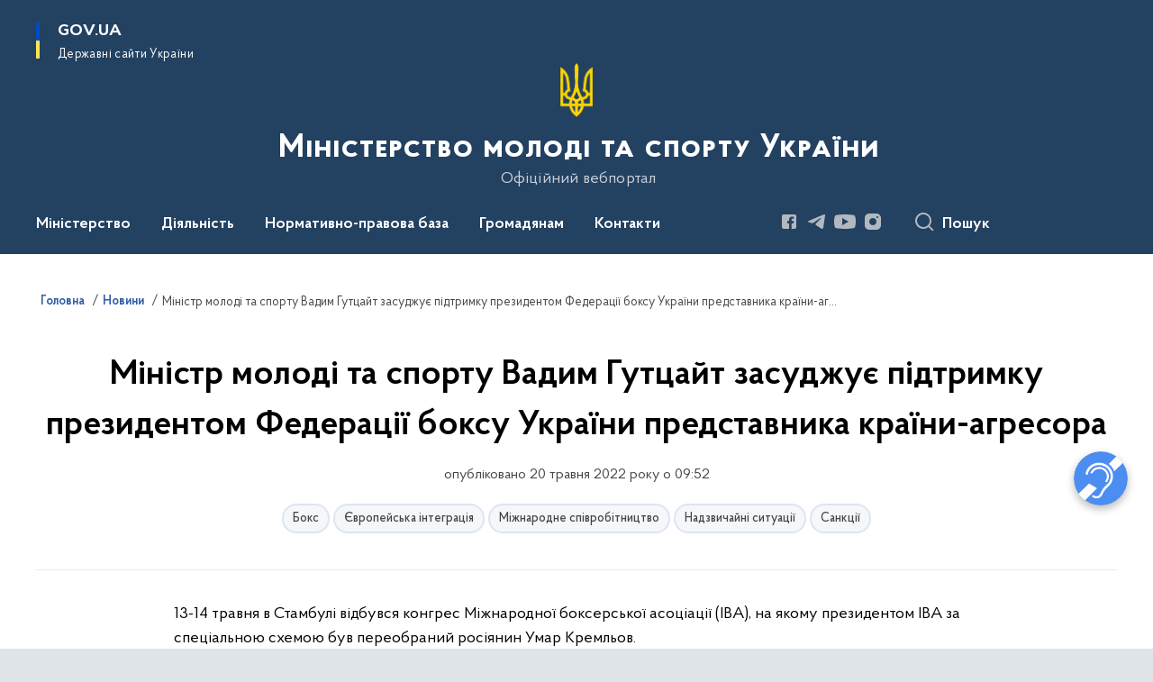

--- FILE ---
content_type: text/html; charset=UTF-8
request_url: https://mms.gov.ua/news/ministr-molodi-ta-sportu-vadim-gutcajt-zasudzhuye-pidtrimku-prezidentom-federaciyi-boksu-ukrayini-predstavnika-krayini-agresora
body_size: 455103
content:

<!DOCTYPE html>
<html lang="uk">

<head>
    <link rel="canonical" href="https://mms.gov.ua/news/ministr-molodi-ta-sportu-vadim-gutcajt-zasudzhuye-pidtrimku-prezidentom-federaciyi-boksu-ukrayini-predstavnika-krayini-agresora"/ nonce="ZMFIxY5kLA3sQ9azfhHMaow2gZWsz8zq">
    <meta charset="utf-8">
    <title>Міністр молоді та спорту Вадим Гутцайт засуджує підтримку президентом Федерації боксу України представника країни-агресора | Міністерство молоді та спорту України </title>
    <!--meta info-->
    <meta name="viewport" content="width=device-width, initial-scale=1, shrink-to-fit=no, user-scalable=yes, maximum-scale=2.0">
    <meta name="author" content="Kitsoft">
    <meta name="description" content="13-14 травня в Стамбулі відбувся конгрес Міжнародної боксерської асоціації (IBA), на якому президентом IBA за спеціальною схемою був переобраний росіянин Умар Кремльов">
    <meta name="title" content="Міністр молоді та спорту Вадим Гутцайт засуджує підтримку президентом Федерації боксу України представника країни-агресора">
    <meta name="keywords" content=""/>
    <!-- meta info-->
    
<meta property="og:url" content="https://mms.gov.ua/news/ministr-molodi-ta-sportu-vadim-gutcajt-zasudzhuye-pidtrimku-prezidentom-federaciyi-boksu-ukrayini-predstavnika-krayini-agresora"/>
<meta property="og:title" content="Міністерство молоді та спорту України - Міністр молоді та спорту Вадим Гутцайт засуджує підтримку президентом Федерації боксу України представника країни-агресора"/>
<meta property="og:description" content="13-14 травня в Стамбулі відбувся конгрес Міжнародної боксерської асоціації (IBA), на якому президентом IBA за спеціальною схемою був переобраний росіянин Умар Кремльов"/>
<meta property="og:image" content="https://mms.gov.ua/storage/app/uploads/public/628/73d/0c9/62873d0c9003b692074770.jpg">

<meta property="og:image:width" content="520" />
<meta property="og:image:height" content="315" />    <meta name="msapplication-TileColor" content="#ffffff">
<meta name="msapplication-TileImage" content="https://mms.gov.ua/themes/odv/assets/images/favicon/ms-icon-144x144.png">
<meta name="theme-color" content="#ffffff">

<link rel="apple-touch-icon" sizes="57x57" href="https://mms.gov.ua/themes/odv/assets/images/favicon/apple-icon-57x57.png"/ nonce="ZMFIxY5kLA3sQ9azfhHMaow2gZWsz8zq">
<link rel="apple-touch-icon" sizes="60x60" href="https://mms.gov.ua/themes/odv/assets/images/favicon/apple-icon-60x60.png"/ nonce="ZMFIxY5kLA3sQ9azfhHMaow2gZWsz8zq">
<link rel="apple-touch-icon" sizes="72x72" href="https://mms.gov.ua/themes/odv/assets/images/favicon/apple-icon-72x72.png"/ nonce="ZMFIxY5kLA3sQ9azfhHMaow2gZWsz8zq">
<link rel="apple-touch-icon" sizes="76x76" href="https://mms.gov.ua/themes/odv/assets/images/favicon/apple-icon-76x76.png"/ nonce="ZMFIxY5kLA3sQ9azfhHMaow2gZWsz8zq">
<link rel="apple-touch-icon" sizes="114x114" href="https://mms.gov.ua/themes/odv/assets/images/favicon/apple-icon-114x114.png"/ nonce="ZMFIxY5kLA3sQ9azfhHMaow2gZWsz8zq">
<link rel="apple-touch-icon" sizes="120x120" href="https://mms.gov.ua/themes/odv/assets/images/favicon/apple-icon-120x120.png"/ nonce="ZMFIxY5kLA3sQ9azfhHMaow2gZWsz8zq">
<link rel="apple-touch-icon" sizes="144x144" href="https://mms.gov.ua/themes/odv/assets/images/favicon/apple-icon-144x144.png"/ nonce="ZMFIxY5kLA3sQ9azfhHMaow2gZWsz8zq">
<link rel="apple-touch-icon" sizes="152x152" href="https://mms.gov.ua/themes/odv/assets/images/favicon/apple-icon-152x152.png"/ nonce="ZMFIxY5kLA3sQ9azfhHMaow2gZWsz8zq">
<link rel="apple-touch-icon" sizes="180x180" href="https://mms.gov.ua/themes/odv/assets/images/favicon/apple-icon-180x180.png"/ nonce="ZMFIxY5kLA3sQ9azfhHMaow2gZWsz8zq">
<link rel="icon" type="image/png" sizes="192x192" href="https://mms.gov.ua/themes/odv/assets/images/favicon/android-icon-192x192.png"/ nonce="ZMFIxY5kLA3sQ9azfhHMaow2gZWsz8zq">
<link rel="icon" type="image/png" sizes="144x144" href="https://mms.gov.ua/themes/odv/assets/images/favicon/android-icon-144x144.png"/ nonce="ZMFIxY5kLA3sQ9azfhHMaow2gZWsz8zq">
<link rel="icon" type="image/png" sizes="96x96" href="https://mms.gov.ua/themes/odv/assets/images/favicon/android-icon-96x96.png"/ nonce="ZMFIxY5kLA3sQ9azfhHMaow2gZWsz8zq">
<link rel="icon" type="image/png" sizes="72x72" href="https://mms.gov.ua/themes/odv/assets/images/favicon/android-icon-72x72.png"/ nonce="ZMFIxY5kLA3sQ9azfhHMaow2gZWsz8zq">
<link rel="icon" type="image/png" sizes="48x48" href="https://mms.gov.ua/themes/odv/assets/images/favicon/android-icon-48x48.png"/ nonce="ZMFIxY5kLA3sQ9azfhHMaow2gZWsz8zq">
<link rel="icon" type="image/png" sizes="36x36" href="https://mms.gov.ua/themes/odv/assets/images/favicon/android-icon-36x36.png"/ nonce="ZMFIxY5kLA3sQ9azfhHMaow2gZWsz8zq">
<link rel="icon" type="image/png" sizes="32x32" href="https://mms.gov.ua/themes/odv/assets/images/favicon/favicon-32x32.png"/ nonce="ZMFIxY5kLA3sQ9azfhHMaow2gZWsz8zq">
<link rel="icon" type="image/png" sizes="96x96" href="https://mms.gov.ua/themes/odv/assets/images/favicon/favicon-96x96.png"/ nonce="ZMFIxY5kLA3sQ9azfhHMaow2gZWsz8zq">
<link rel="icon" type="image/png" sizes="16x16" href="https://mms.gov.ua/themes/odv/assets/images/favicon/favicon-16x16.png"/ nonce="ZMFIxY5kLA3sQ9azfhHMaow2gZWsz8zq">
<link rel="manifest" href="https://mms.gov.ua/themes/odv/assets/images/favicon/manifest.json"/ nonce="ZMFIxY5kLA3sQ9azfhHMaow2gZWsz8zq">
        <link rel="stylesheet" type="text/css"
          href="https://cdnjs.cloudflare.com/ajax/libs/material-design-iconic-font/2.2.0/css/material-design-iconic-font.min.css"/ nonce="ZMFIxY5kLA3sQ9azfhHMaow2gZWsz8zq">
    <link rel="stylesheet" type="text/css" href="https://mms.gov.ua/combine/a87a0b4c319ad2c5116acf7479fdfedd-1766565248"/ nonce="ZMFIxY5kLA3sQ9azfhHMaow2gZWsz8zq">

    
    <script nonce="ZMFIxY5kLA3sQ9azfhHMaow2gZWsz8zq">
window.multiLang = {
    allPages: {
        postsName: `Новини`,
        eventsName: `Події`,
        mediagalleriesName: `Медіагалереї`,
        meetingsText: `Засідання`,
        servicesText: `Послуги`,
        pagesText: `Сторінки`,
        moreByThemeText: `Більше за темою`,
        foundResultText: `Знайдено`,
        notFoundText: `Нічого не знайдено`,
        notFoundTextVehicles: `Не знайдено жодного транспортного засобу, спробуйте ще раз або перевірте правильність введених даних`,
        notFoundTextTerrorists: `Не знайдено жодного терориста, спробуйте ще раз або перевірте правильність введених даних`,
        notFoundTextDisappeared: `Не знайдено жодного зниклого громадянина, спробуйте ще раз або перевірте правильність введених даних`,
        notFoundTextDisappearedOOS: `Не знайдено жодної зниклої особи, спробуйте ще раз або перевірте правильність введених даних`,
        loadMoreText: `Завантажуємо ще`,
        loadMoreHintText: `Прокрутіть, щоб завантажити ще`,
        exeptionText: `Щось пішло не так`,
        shortRequest: `Закороткий пошуковий запит`,
        periodText: `За період`,
        authorNameText: `Автор`,
        docName: `від`,
        chosenCategoryText: `Розпорядження`,
        requestSearchText: `Ви шукали`,
        changeVisionText: `Налаштування доступності`,
        changeVisionNormalText: `Стандартна версія`,
        chooseDateText: `Виберіть дату`,
        validateFormFile: `Прикріпіть файл`,
        yearText: `року`,
        chosenNothingWasFound: `За вашим пошуковим запитом нічого не знайдено: `,
        noNewEvents: `Поки що, запланованих подій на майбутнє більше немає`,
        noNewEventsDescription: `Завітайте пізніше, можливо, наші менеджери як раз працюють над додаванням нових подій.`,
        eventsAreCompleted: `Події завершено`,
        singleEventAreCompleted: `завершено`,
        choicesLoading: `Завантажуємо...`,
        choicesNoResults: `Нічого не знайдено`,
        choicesNoChoices: `Вибору немає`,
        noSiteKeyForReCaptcha: `Відсутній параметр для reCaptcha, відправка форми неможлива`,
        noContent: `Інформація відсутня`,
        totalItemsText: `Всього`,
        downloadFile: `Завантажити`,
        viewFile: `Переглянути`,
        verifSingleElText: `перевірка`,
        verifTwoElText: `перевірки`,
        verifManyText: `перевірок`,
        document: `Документ`,
        hoursAgo: `година тому|години тому|годин тому`,
        documentsText: `документ|документи|документів`,
        documentNum: `Реєстраційний номер`,
        documentDate: `Дата створення, надходження документа`,
        docType: `Назва, вид документа`,
        documentName: `Джерело інформації (автор, відповідальний підрозділ)`,
        documentExcerpt: `Галузь, ключові слова`,
        zoomInText: `Збільшити масштаб`,
        zoomOutText: `Зменшити масштаб`,
        fullscreenText: `Повний екран`,
        mapText: `Інтерактивна мапа`,
        loadingText: `Завантажуємо...`,
        noChoicesText: `Вибору немає`,
        downloadOriginalImage: `Завантажити оригінальне зображення`,
        closeEsc: `Закрити (ESC)`,
        slideTitle: `Слайд`,
        slideFrom: `з`
    },
    search: {
        personsText: `Персони`,
        newsText: `Новини`,
        actsText: `НПА`,
        eventsText: `Анонси`,
        pagesText: `Сторінки`,
        mediagalleriesText: `Медіагалереї`,
        ariaMaterialTypeFilter: `Відфільтрувати за типом матеріалу`,
        materials: `матеріал|матеріали|матеріалів`,
        materialNotFound: `За вашим запитом не знайдено матеріалів`,
        materialFounded: `За вашим запитом знайдено`,
        materialsText: `матеріалів`,
        leftSidebarText: `За типом матеріалу`,
        requestPeriodTextFrom: `з`,
        requestPeriodTextTo: ` по`,
        requestFoundedText: `Знайдено`,
        requestTypeDoc: `документи`,
        itemsAmountString_1: `матеріал`,
        itemsAmountString_2: `матеріала`,
        bySearchKey: `за запитом`,
        searchMessage: `Заповніть поле ( мінімум 3 символи )`,
    },
    coordination: {
        notFoundText: "Нічого не знайдено",
        exeptionText: "Щось пішло не так",
        allEvents: "Події за весь період",
    },
    timeLine: {
        allTypesname: `Усі типи`,
        projectsName: `Проекти`,
        actsName: `Документи`,
        pagesName: `Сторінка`,
        eventComplete: `Подія завершена`,
        firstPeriodLoadInterval: `З - по`,
        toTest: `До`,
        fromTest: `Дата з`,
        todayText: `Сьогодні`,
        weekText: `За останній тиждень`,
        monthText: `За останній місяць`,
        errMsgDay: `День початку має бути меншим`,
        errMsgMounth: `Місяць початку має бути меншим`,
        errMsgYear: `Рік початку має бути меншим`,
    },
    all: {
        changeVisionText: "Людям із порушенням зору",
        changeVisionNormalText: "Стандартна версія"
    }
}
// console.log(window.multiLang);

</script>
</head>
<body>
    <a href="#mainContent" tabindex="0" class="link-skip">
        Перейти до основного вмісту
        <span class="link-skip-icon" aria-hidden="true"></span>
    </a>
    
    <div class="wrapper">
        <!-- Header -->
        <header class="header" id="layout-header">
            
<!-- Nav -->
<div class="header-bg">
    <div class="row justify-content-between">

        <div class="d-block d-lg-none navbar-fixed-top" data-spy="affix" data-offset-top="157">
            <div class="menu-for-small-devices d-block d-lg-none" id="menuSm">
                <div class="header-top">
                    <button class="header-menu-close closeMenuSm" aria-label="Закрити меню навігації"></button>
                    <div class="ml-auto">
                                                </div>
                </div>
                <div class="menu-sm-wrap-for-scroll">
                    <div class="menu-container">
                        <nav class="menu" aria-label="Головне меню">
                        <a href="javascript:void(0);"
           class="js-menu-link showSubmenu"
            role="button" aria-haspopup="true" aria-expanded="false"         >
            Міністерство
        </a>
        <div class="submenu">
            <div id="submenu-1">
                <div class="header-top d-flex d-lg-none">
                    <div class="title backMenu" role="button" tabindex="0" aria-label="Закрити підменю">
                        Міністерство
                    </div>
                    <div class="header-menu-close closeMenuSm" role="button" tabindex="0" aria-label="Закрити меню навігації"></div>
                </div>
                <div class="submenu-container d-block d-lg-none">
                                                                                <a href="/persons"
                       class="submenu_child d-block"
                       >
                    Команда
                    </a>
                                                                                <a href="/ministerstvo/struktura"
                       class="submenu_child d-block"
                       >
                    Структура
                    </a>
                                                                                <a href="/ministerstvo/plan-roboti"
                       class="submenu_child d-block"
                       >
                    Плани та звіти роботи
                    </a>
                                                                                <a href="/ministerstvo/obsyagi-byudzhetnih-priznachen-asignuvan-ta-provedenih-vidatkiv-byudzhetu"
                       class="submenu_child d-block"
                       >
                    Обсяги бюджетних призначень (асигнувань) та проведених видатків бюджету
                    </a>
                                                                                <a href="/ministerstvo/prozori-zakupivli"
                       class="submenu_child d-block"
                       >
                    Прозорі закупівлі
                    </a>
                                                                                                                        <a href="/ministerstvo/molodizhna-rada"
                       class="submenu_child d-block"
                       >
                    Молодіжна рада
                    </a>
                                                                                <a href="/ministerstvo/kolegiya-minmolodsportu"
                       class="submenu_child d-block"
                       >
                    Колегія Мінмолодьспорту
                    </a>
                                                                                <a href="https://zakon.rada.gov.ua/laws/show/220-2014-%D0%BF#Text"
                       class="submenu_child d-block"
                       >
                    Положення про Міністерство
                    </a>
                                                                                <a href="/ministerstvo/vakansiyi"
                       class="submenu_child d-block"
                       >
                    Оголошення та вакансії
                    </a>
                                                                                <a href="/ministerstvo/administrativni-poslugi"
                       class="submenu_child d-block"
                       >
                    Адміністративні послуги
                    </a>
                                                                                                                        <a href="/ministerstvo/ekspertna-rada-reformuvannia-sportu"
                       class="submenu_child d-block"
                       >
                    Експертна рада з питань реформування системи спорту України
                    </a>
                                                                                <a href="/ministerstvo/vnutrishnij-audit"
                       class="submenu_child d-block"
                       >
                    Внутрішній аудит
                    </a>
                                                                                <a href="/ministerstvo/zapobigannya-ta-protidiya-korupciyi"
                       class="submenu_child d-block"
                       >
                    Запобігання та протидія корупції
                    </a>
                                                                                <a href="/ministerstvo/regulyatorna-politika"
                       class="submenu_child d-block"
                       >
                    Регуляторна політика
                    </a>
                                                                                <a href="/ministerstvo/robota-z-personalom"
                       class="submenu_child d-block"
                       >
                    Робота з персоналом
                    </a>
                                                                            </div>
            </div>
            <div class="row d-none d-lg-flex">
                                <div class="col-md-4">
                                                            <a href="/persons"
                       class="submenu_child d-block"
                       >
                    Команда
                    </a>
                                                                                <a href="/ministerstvo/struktura"
                       class="submenu_child d-block"
                       >
                    Структура
                    </a>
                                                                                <a href="/ministerstvo/plan-roboti"
                       class="submenu_child d-block"
                       >
                    Плани та звіти роботи
                    </a>
                                                                                <a href="/ministerstvo/obsyagi-byudzhetnih-priznachen-asignuvan-ta-provedenih-vidatkiv-byudzhetu"
                       class="submenu_child d-block"
                       >
                    Обсяги бюджетних призначень (асигнувань) та проведених видатків бюджету
                    </a>
                                                                                <a href="/ministerstvo/prozori-zakupivli"
                       class="submenu_child d-block"
                       >
                    Прозорі закупівлі
                    </a>
                                                        </div>
                                <div class="col-md-4">
                                                            <a href="/ministerstvo/molodizhna-rada"
                       class="submenu_child d-block"
                       >
                    Молодіжна рада
                    </a>
                                                                                <a href="/ministerstvo/kolegiya-minmolodsportu"
                       class="submenu_child d-block"
                       >
                    Колегія Мінмолодьспорту
                    </a>
                                                                                <a href="https://zakon.rada.gov.ua/laws/show/220-2014-%D0%BF#Text"
                       class="submenu_child d-block"
                       >
                    Положення про Міністерство
                    </a>
                                                                                <a href="/ministerstvo/vakansiyi"
                       class="submenu_child d-block"
                       >
                    Оголошення та вакансії
                    </a>
                                                                                <a href="/ministerstvo/administrativni-poslugi"
                       class="submenu_child d-block"
                       >
                    Адміністративні послуги
                    </a>
                                                        </div>
                                <div class="col-md-4">
                                                            <a href="/ministerstvo/ekspertna-rada-reformuvannia-sportu"
                       class="submenu_child d-block"
                       >
                    Експертна рада з питань реформування системи спорту України
                    </a>
                                                                                <a href="/ministerstvo/vnutrishnij-audit"
                       class="submenu_child d-block"
                       >
                    Внутрішній аудит
                    </a>
                                                                                <a href="/ministerstvo/zapobigannya-ta-protidiya-korupciyi"
                       class="submenu_child d-block"
                       >
                    Запобігання та протидія корупції
                    </a>
                                                                                <a href="/ministerstvo/regulyatorna-politika"
                       class="submenu_child d-block"
                       >
                    Регуляторна політика
                    </a>
                                                                                <a href="/ministerstvo/robota-z-personalom"
                       class="submenu_child d-block"
                       >
                    Робота з персоналом
                    </a>
                                                        </div>
                            </div>
        </div>
                                <a href="javascript:void(0);"
           class="js-menu-link showSubmenu"
            role="button" aria-haspopup="true" aria-expanded="false"         >
            Діяльність
        </a>
        <div class="submenu">
            <div id="submenu-2">
                <div class="header-top d-flex d-lg-none">
                    <div class="title backMenu" role="button" tabindex="0" aria-label="Закрити підменю">
                        Діяльність
                    </div>
                    <div class="header-menu-close closeMenuSm" role="button" tabindex="0" aria-label="Закрити меню навігації"></div>
                </div>
                <div class="submenu-container d-block d-lg-none">
                                                                                <a href="/molodizhna-politika"
                       class="submenu_child d-block"
                       >
                    Молодіжна політика
                    </a>
                                                                                <a href="/sport"
                       class="submenu_child d-block"
                       >
                    Спорт
                    </a>
                                                                                <a href="/fizichna-kultura"
                       class="submenu_child d-block"
                       >
                    Фізична культура
                    </a>
                                                                                <a href="/russian-and-belarusian-athletes-who-support-the-war-in-ukraine"
                       class="submenu_child d-block"
                       >
                    Russian and Belarusian athletes who support the war in Ukraine
                    </a>
                                                                                                                        <a href="/bezbaryernij-prostir"
                       class="submenu_child d-block"
                       >
                    Безбар&#039;єрність
                    </a>
                                                                                <a href="/nacionalno-patriotichne-vihovannya"
                       class="submenu_child d-block"
                       >
                    Національна ідентичність
                    </a>
                                                                                <a href="/invasport"
                       class="submenu_child d-block"
                       >
                    Інваспорт
                    </a>
                                                                                <a href="/sportivna-infrastruktura"
                       class="submenu_child d-block"
                       >
                    Спортивна інфраструктура
                    </a>
                                                                                                                        <a href="/mizhnarodne-spivrobitnictvo"
                       class="submenu_child d-block"
                       >
                    Міжнародне співробітництво
                    </a>
                                                                                <a href="/antidopingova-diyalnist"
                       class="submenu_child d-block"
                       >
                    Антидопінгова діяльність
                    </a>
                                                                                <a href="/sportivna-medicina"
                       class="submenu_child d-block"
                       >
                    Спортивна медицина
                    </a>
                                                                                <a href="/derzhavni-pidpriyemstva-ustanovi"
                       class="submenu_child d-block"
                       >
                    Державні підприємства, установи
                    </a>
                                                                            </div>
            </div>
            <div class="row d-none d-lg-flex">
                                <div class="col-md-4">
                                                            <a href="/molodizhna-politika"
                       class="submenu_child d-block"
                       >
                    Молодіжна політика
                    </a>
                                                                                <a href="/sport"
                       class="submenu_child d-block"
                       >
                    Спорт
                    </a>
                                                                                <a href="/fizichna-kultura"
                       class="submenu_child d-block"
                       >
                    Фізична культура
                    </a>
                                                                                <a href="/russian-and-belarusian-athletes-who-support-the-war-in-ukraine"
                       class="submenu_child d-block"
                       >
                    Russian and Belarusian athletes who support the war in Ukraine
                    </a>
                                                        </div>
                                <div class="col-md-4">
                                                            <a href="/bezbaryernij-prostir"
                       class="submenu_child d-block"
                       >
                    Безбар&#039;єрність
                    </a>
                                                                                <a href="/nacionalno-patriotichne-vihovannya"
                       class="submenu_child d-block"
                       >
                    Національна ідентичність
                    </a>
                                                                                <a href="/invasport"
                       class="submenu_child d-block"
                       >
                    Інваспорт
                    </a>
                                                                                <a href="/sportivna-infrastruktura"
                       class="submenu_child d-block"
                       >
                    Спортивна інфраструктура
                    </a>
                                                        </div>
                                <div class="col-md-4">
                                                            <a href="/mizhnarodne-spivrobitnictvo"
                       class="submenu_child d-block"
                       >
                    Міжнародне співробітництво
                    </a>
                                                                                <a href="/antidopingova-diyalnist"
                       class="submenu_child d-block"
                       >
                    Антидопінгова діяльність
                    </a>
                                                                                <a href="/sportivna-medicina"
                       class="submenu_child d-block"
                       >
                    Спортивна медицина
                    </a>
                                                                                <a href="/derzhavni-pidpriyemstva-ustanovi"
                       class="submenu_child d-block"
                       >
                    Державні підприємства, установи
                    </a>
                                                        </div>
                            </div>
        </div>
                                <a href="javascript:void(0);"
           class="js-menu-link showSubmenu"
            role="button" aria-haspopup="true" aria-expanded="false"         >
            Нормативно-правова база
        </a>
        <div class="submenu">
            <div id="submenu-3">
                <div class="header-top d-flex d-lg-none">
                    <div class="title backMenu" role="button" tabindex="0" aria-label="Закрити підменю">
                        Нормативно-правова база
                    </div>
                    <div class="header-menu-close closeMenuSm" role="button" tabindex="0" aria-label="Закрити меню навігації"></div>
                </div>
                <div class="submenu-container d-block d-lg-none">
                                                                                <a href="/npasearch"
                       class="submenu_child d-block"
                       >
                    Нормативно-правові акти
                    </a>
                                                                                <a href="/npasearch?&tags=normativna-baza-fizichnoyi-kulturi-i-sportu"
                       class="submenu_child d-block"
                       >
                    Нормативна база сфери фізичної культури і спорту
                    </a>
                                                                                                                        <a href="https://mms.gov.ua/npasearch?&tags=normativna-baza-sferi-molodizhnoyi-politiki"
                       class="submenu_child d-block"
                       >
                    Нормативна база молодіжної політики
                    </a>
                                                                                <a href="/npasearch?&category=53"
                       class="submenu_child d-block"
                       >
                    Обговорення проєктів актів
                    </a>
                                                                                                                        <a href="/zakonodavstvo/normativno-pravova-baza/inshi-vidavci"
                       class="submenu_child d-block"
                       >
                    Інші видавці
                    </a>
                                                                            </div>
            </div>
            <div class="row d-none d-lg-flex">
                                <div class="col-md-4">
                                                            <a href="/npasearch"
                       class="submenu_child d-block"
                       >
                    Нормативно-правові акти
                    </a>
                                                                                <a href="/npasearch?&tags=normativna-baza-fizichnoyi-kulturi-i-sportu"
                       class="submenu_child d-block"
                       >
                    Нормативна база сфери фізичної культури і спорту
                    </a>
                                                        </div>
                                <div class="col-md-4">
                                                            <a href="https://mms.gov.ua/npasearch?&tags=normativna-baza-sferi-molodizhnoyi-politiki"
                       class="submenu_child d-block"
                       >
                    Нормативна база молодіжної політики
                    </a>
                                                                                <a href="/npasearch?&category=53"
                       class="submenu_child d-block"
                       >
                    Обговорення проєктів актів
                    </a>
                                                        </div>
                                <div class="col-md-4">
                                                            <a href="/zakonodavstvo/normativno-pravova-baza/inshi-vidavci"
                       class="submenu_child d-block"
                       >
                    Інші видавці
                    </a>
                                                        </div>
                            </div>
        </div>
                                <a href="javascript:void(0);"
           class="js-menu-link showSubmenu"
            role="button" aria-haspopup="true" aria-expanded="false"         >
            Громадянам
        </a>
        <div class="submenu">
            <div id="submenu-4">
                <div class="header-top d-flex d-lg-none">
                    <div class="title backMenu" role="button" tabindex="0" aria-label="Закрити підменю">
                        Громадянам
                    </div>
                    <div class="header-menu-close closeMenuSm" role="button" tabindex="0" aria-label="Закрити меню навігації"></div>
                </div>
                <div class="submenu-container d-block d-lg-none">
                                                                                <a href="/gromadyanam/publichna-informaciya"
                       class="submenu_child d-block"
                       >
                    Публічна інформація
                    </a>
                                                                                <a href="/gromadyanam/zvernennya-gromadyan"
                       class="submenu_child d-block"
                       >
                    Звернення громадян
                    </a>
                                                                                <a href="/gromadyanam/konsultaciyi-z-gromadskistyu"
                       class="submenu_child d-block"
                       >
                    Консультації з громадськістю
                    </a>
                                                                                                                        <a href="/gromadyanam/chym-zaimaietsia-upovnovazhenyi-verkhovnoi-rady-z-prav-liudyny"
                       class="submenu_child d-block"
                       >
                    Роз’яснення
                    </a>
                                                                                <a href="/gromadyanam/bezoplatna-pravova-dopomoga"
                       class="submenu_child d-block"
                       >
                    Безоплатна правова допомога
                    </a>
                                                                                <a href="/gromadyanam/pitannya-vidpovidi"
                       class="submenu_child d-block"
                       >
                    Питання-відповіді
                    </a>
                                                                                                                        <a href="/ministerstvo/gromadska-rada"
                       class="submenu_child d-block"
                       >
                    Громадська рада
                    </a>
                                                                                <a href="/timeline?&type=events"
                       class="submenu_child d-block"
                       >
                    Анонси публічних заходів
                    </a>
                                                                                <a href="/gromadyanam/nabori-vidkritih-danih"
                       class="submenu_child d-block"
                       >
                    Набори відкритих даних
                    </a>
                                                                            </div>
            </div>
            <div class="row d-none d-lg-flex">
                                <div class="col-md-4">
                                                            <a href="/gromadyanam/publichna-informaciya"
                       class="submenu_child d-block"
                       >
                    Публічна інформація
                    </a>
                                                                                <a href="/gromadyanam/zvernennya-gromadyan"
                       class="submenu_child d-block"
                       >
                    Звернення громадян
                    </a>
                                                                                <a href="/gromadyanam/konsultaciyi-z-gromadskistyu"
                       class="submenu_child d-block"
                       >
                    Консультації з громадськістю
                    </a>
                                                        </div>
                                <div class="col-md-4">
                                                            <a href="/gromadyanam/chym-zaimaietsia-upovnovazhenyi-verkhovnoi-rady-z-prav-liudyny"
                       class="submenu_child d-block"
                       >
                    Роз’яснення
                    </a>
                                                                                <a href="/gromadyanam/bezoplatna-pravova-dopomoga"
                       class="submenu_child d-block"
                       >
                    Безоплатна правова допомога
                    </a>
                                                                                <a href="/gromadyanam/pitannya-vidpovidi"
                       class="submenu_child d-block"
                       >
                    Питання-відповіді
                    </a>
                                                        </div>
                                <div class="col-md-4">
                                                            <a href="/ministerstvo/gromadska-rada"
                       class="submenu_child d-block"
                       >
                    Громадська рада
                    </a>
                                                                                <a href="/timeline?&type=events"
                       class="submenu_child d-block"
                       >
                    Анонси публічних заходів
                    </a>
                                                                                <a href="/gromadyanam/nabori-vidkritih-danih"
                       class="submenu_child d-block"
                       >
                    Набори відкритих даних
                    </a>
                                                        </div>
                            </div>
        </div>
                                        <a class="js-menu-link" href="/ministerstvo/telefonnij-dovidnik"
                                          >Контакти</a>
            </nav>                    </div>

                    <div class="header-services">
                                                
                        <div class="header-services-item">
                            
    <div class="socials" aria-label="Соціальні мережі">
                                                                        <a href="https://www.facebook.com/minmolodsport/"
               target="_blank"
               aria-label="Сторінка у Facebook (відкриває нове вікно)"
               rel="nofollow noopener noreferrer"
               class="socials-link socials-link-facebook-square">
            </a>
                                                                        <a href="https://t.me/minmolodsport"
               target="_blank"
               aria-label="Сторінка у Telegram (відкриває нове вікно)"
               rel="nofollow noopener noreferrer"
               class="socials-link socials-link-telegram">
            </a>
                                                                        <a href="https://www.youtube.com/c/Minmolodsport"
               target="_blank"
               aria-label="Сторінка у Youtube (відкриває нове вікно)"
               rel="nofollow noopener noreferrer"
               class="socials-link socials-link-youtube-play">
            </a>
                                                                        <a href="https://www.instagram.com/minmolodsport/"
               target="_blank"
               aria-label="Сторінка у Instagram (відкриває нове вікно)"
               rel="nofollow noopener noreferrer"
               class="socials-link socials-link-instagram">
            </a>
            </div>
                        </div>
                        <div class="header-services-item">
                            
                        </div>
                        <div class="mt-5">
                            <button class="main-logo"
                                    data-bs-toggle="modal"
                                    data-bs-target="#govModal"
                                    aria-haspopup="true"
                                    aria-expanded="false">
                                <span class="icon"></span>
                                <span class="main-logo_text">
                                <span>gov.ua</span>
                                    <span class="light">Державні сайти України</span>
                                </span>
                            </button>
                        </div>
                    </div>
                </div>
            </div>
            <div class="header-top">
                <button class="header-menu-icon" id="shomMenuSm" aria-label="Показати меню навігації">
                    <span class="visually-hidden">Меню</span>
                </button>
                <button class="header-search-btn js-search-toggle" aria-haspopup="true" aria-expanded="false">
                    Пошук
                </button>
            </div>
        </div>
        <div class="col-md-3 d-none d-lg-block">
            <button class="main-logo"
                    data-bs-toggle="modal"
                    data-bs-target="#govModal"
                    aria-haspopup="true">
                <span class="icon"></span>
                <span class="main-logo_text">
                    <span>GOV.UA</span>
                    <span class="light">Державні сайти України</span>
                </span>
            </button>
        </div>
        <div class="col-md-3 d-none d-lg-flex">
            <div class="ml-auto d-flex flex-column align-items-end" role="navigation" aria-label="Налаштування мови та доступності">

                
                    
                            </div>
        </div>
        <div class="col-md-12 text-center">
            <a href="/" class="main-title" aria-label="На головну сторінку">
                <div class="icon"
                                          style="background-image: url('https://mms.gov.ua/storage/app/sites/16/Foto/trizubsvg.png')"
                     >
                </div>
                                    <div class="main-title-text">Міністерство молоді та спорту України</div>
                                <div class="light">
                    Офіційний вебпортал
                </div>
            </a>
        </div>
        <div class="col-md-12">

            <div class="menu-container mt-2">

                <div class="d-none d-lg-block">
                    <div id="menuDesktop" class="menu-desktop row">
                        <div class="menu-desktop-wrap">
                                    <nav class="menu" aria-label="Головне меню">
                        <a href="javascript:void(0);"
           class="js-menu-link showSubmenu"
            role="button" aria-haspopup="true" aria-expanded="false"         >
            Міністерство
        </a>
        <div class="submenu">
            <div id="submenu-1">
                <div class="header-top d-flex d-lg-none">
                    <div class="title backMenu" role="button" tabindex="0" aria-label="Закрити підменю">
                        Міністерство
                    </div>
                    <div class="header-menu-close closeMenuSm" role="button" tabindex="0" aria-label="Закрити меню навігації"></div>
                </div>
                <div class="submenu-container d-block d-lg-none">
                                                                                <a href="/persons"
                       class="submenu_child d-block"
                       >
                    Команда
                    </a>
                                                                                <a href="/ministerstvo/struktura"
                       class="submenu_child d-block"
                       >
                    Структура
                    </a>
                                                                                <a href="/ministerstvo/plan-roboti"
                       class="submenu_child d-block"
                       >
                    Плани та звіти роботи
                    </a>
                                                                                <a href="/ministerstvo/obsyagi-byudzhetnih-priznachen-asignuvan-ta-provedenih-vidatkiv-byudzhetu"
                       class="submenu_child d-block"
                       >
                    Обсяги бюджетних призначень (асигнувань) та проведених видатків бюджету
                    </a>
                                                                                <a href="/ministerstvo/prozori-zakupivli"
                       class="submenu_child d-block"
                       >
                    Прозорі закупівлі
                    </a>
                                                                                                                        <a href="/ministerstvo/molodizhna-rada"
                       class="submenu_child d-block"
                       >
                    Молодіжна рада
                    </a>
                                                                                <a href="/ministerstvo/kolegiya-minmolodsportu"
                       class="submenu_child d-block"
                       >
                    Колегія Мінмолодьспорту
                    </a>
                                                                                <a href="https://zakon.rada.gov.ua/laws/show/220-2014-%D0%BF#Text"
                       class="submenu_child d-block"
                       >
                    Положення про Міністерство
                    </a>
                                                                                <a href="/ministerstvo/vakansiyi"
                       class="submenu_child d-block"
                       >
                    Оголошення та вакансії
                    </a>
                                                                                <a href="/ministerstvo/administrativni-poslugi"
                       class="submenu_child d-block"
                       >
                    Адміністративні послуги
                    </a>
                                                                                                                        <a href="/ministerstvo/ekspertna-rada-reformuvannia-sportu"
                       class="submenu_child d-block"
                       >
                    Експертна рада з питань реформування системи спорту України
                    </a>
                                                                                <a href="/ministerstvo/vnutrishnij-audit"
                       class="submenu_child d-block"
                       >
                    Внутрішній аудит
                    </a>
                                                                                <a href="/ministerstvo/zapobigannya-ta-protidiya-korupciyi"
                       class="submenu_child d-block"
                       >
                    Запобігання та протидія корупції
                    </a>
                                                                                <a href="/ministerstvo/regulyatorna-politika"
                       class="submenu_child d-block"
                       >
                    Регуляторна політика
                    </a>
                                                                                <a href="/ministerstvo/robota-z-personalom"
                       class="submenu_child d-block"
                       >
                    Робота з персоналом
                    </a>
                                                                            </div>
            </div>
            <div class="row d-none d-lg-flex">
                                <div class="col-md-4">
                                                            <a href="/persons"
                       class="submenu_child d-block"
                       >
                    Команда
                    </a>
                                                                                <a href="/ministerstvo/struktura"
                       class="submenu_child d-block"
                       >
                    Структура
                    </a>
                                                                                <a href="/ministerstvo/plan-roboti"
                       class="submenu_child d-block"
                       >
                    Плани та звіти роботи
                    </a>
                                                                                <a href="/ministerstvo/obsyagi-byudzhetnih-priznachen-asignuvan-ta-provedenih-vidatkiv-byudzhetu"
                       class="submenu_child d-block"
                       >
                    Обсяги бюджетних призначень (асигнувань) та проведених видатків бюджету
                    </a>
                                                                                <a href="/ministerstvo/prozori-zakupivli"
                       class="submenu_child d-block"
                       >
                    Прозорі закупівлі
                    </a>
                                                        </div>
                                <div class="col-md-4">
                                                            <a href="/ministerstvo/molodizhna-rada"
                       class="submenu_child d-block"
                       >
                    Молодіжна рада
                    </a>
                                                                                <a href="/ministerstvo/kolegiya-minmolodsportu"
                       class="submenu_child d-block"
                       >
                    Колегія Мінмолодьспорту
                    </a>
                                                                                <a href="https://zakon.rada.gov.ua/laws/show/220-2014-%D0%BF#Text"
                       class="submenu_child d-block"
                       >
                    Положення про Міністерство
                    </a>
                                                                                <a href="/ministerstvo/vakansiyi"
                       class="submenu_child d-block"
                       >
                    Оголошення та вакансії
                    </a>
                                                                                <a href="/ministerstvo/administrativni-poslugi"
                       class="submenu_child d-block"
                       >
                    Адміністративні послуги
                    </a>
                                                        </div>
                                <div class="col-md-4">
                                                            <a href="/ministerstvo/ekspertna-rada-reformuvannia-sportu"
                       class="submenu_child d-block"
                       >
                    Експертна рада з питань реформування системи спорту України
                    </a>
                                                                                <a href="/ministerstvo/vnutrishnij-audit"
                       class="submenu_child d-block"
                       >
                    Внутрішній аудит
                    </a>
                                                                                <a href="/ministerstvo/zapobigannya-ta-protidiya-korupciyi"
                       class="submenu_child d-block"
                       >
                    Запобігання та протидія корупції
                    </a>
                                                                                <a href="/ministerstvo/regulyatorna-politika"
                       class="submenu_child d-block"
                       >
                    Регуляторна політика
                    </a>
                                                                                <a href="/ministerstvo/robota-z-personalom"
                       class="submenu_child d-block"
                       >
                    Робота з персоналом
                    </a>
                                                        </div>
                            </div>
        </div>
                                <a href="javascript:void(0);"
           class="js-menu-link showSubmenu"
            role="button" aria-haspopup="true" aria-expanded="false"         >
            Діяльність
        </a>
        <div class="submenu">
            <div id="submenu-2">
                <div class="header-top d-flex d-lg-none">
                    <div class="title backMenu" role="button" tabindex="0" aria-label="Закрити підменю">
                        Діяльність
                    </div>
                    <div class="header-menu-close closeMenuSm" role="button" tabindex="0" aria-label="Закрити меню навігації"></div>
                </div>
                <div class="submenu-container d-block d-lg-none">
                                                                                <a href="/molodizhna-politika"
                       class="submenu_child d-block"
                       >
                    Молодіжна політика
                    </a>
                                                                                <a href="/sport"
                       class="submenu_child d-block"
                       >
                    Спорт
                    </a>
                                                                                <a href="/fizichna-kultura"
                       class="submenu_child d-block"
                       >
                    Фізична культура
                    </a>
                                                                                <a href="/russian-and-belarusian-athletes-who-support-the-war-in-ukraine"
                       class="submenu_child d-block"
                       >
                    Russian and Belarusian athletes who support the war in Ukraine
                    </a>
                                                                                                                        <a href="/bezbaryernij-prostir"
                       class="submenu_child d-block"
                       >
                    Безбар&#039;єрність
                    </a>
                                                                                <a href="/nacionalno-patriotichne-vihovannya"
                       class="submenu_child d-block"
                       >
                    Національна ідентичність
                    </a>
                                                                                <a href="/invasport"
                       class="submenu_child d-block"
                       >
                    Інваспорт
                    </a>
                                                                                <a href="/sportivna-infrastruktura"
                       class="submenu_child d-block"
                       >
                    Спортивна інфраструктура
                    </a>
                                                                                                                        <a href="/mizhnarodne-spivrobitnictvo"
                       class="submenu_child d-block"
                       >
                    Міжнародне співробітництво
                    </a>
                                                                                <a href="/antidopingova-diyalnist"
                       class="submenu_child d-block"
                       >
                    Антидопінгова діяльність
                    </a>
                                                                                <a href="/sportivna-medicina"
                       class="submenu_child d-block"
                       >
                    Спортивна медицина
                    </a>
                                                                                <a href="/derzhavni-pidpriyemstva-ustanovi"
                       class="submenu_child d-block"
                       >
                    Державні підприємства, установи
                    </a>
                                                                            </div>
            </div>
            <div class="row d-none d-lg-flex">
                                <div class="col-md-4">
                                                            <a href="/molodizhna-politika"
                       class="submenu_child d-block"
                       >
                    Молодіжна політика
                    </a>
                                                                                <a href="/sport"
                       class="submenu_child d-block"
                       >
                    Спорт
                    </a>
                                                                                <a href="/fizichna-kultura"
                       class="submenu_child d-block"
                       >
                    Фізична культура
                    </a>
                                                                                <a href="/russian-and-belarusian-athletes-who-support-the-war-in-ukraine"
                       class="submenu_child d-block"
                       >
                    Russian and Belarusian athletes who support the war in Ukraine
                    </a>
                                                        </div>
                                <div class="col-md-4">
                                                            <a href="/bezbaryernij-prostir"
                       class="submenu_child d-block"
                       >
                    Безбар&#039;єрність
                    </a>
                                                                                <a href="/nacionalno-patriotichne-vihovannya"
                       class="submenu_child d-block"
                       >
                    Національна ідентичність
                    </a>
                                                                                <a href="/invasport"
                       class="submenu_child d-block"
                       >
                    Інваспорт
                    </a>
                                                                                <a href="/sportivna-infrastruktura"
                       class="submenu_child d-block"
                       >
                    Спортивна інфраструктура
                    </a>
                                                        </div>
                                <div class="col-md-4">
                                                            <a href="/mizhnarodne-spivrobitnictvo"
                       class="submenu_child d-block"
                       >
                    Міжнародне співробітництво
                    </a>
                                                                                <a href="/antidopingova-diyalnist"
                       class="submenu_child d-block"
                       >
                    Антидопінгова діяльність
                    </a>
                                                                                <a href="/sportivna-medicina"
                       class="submenu_child d-block"
                       >
                    Спортивна медицина
                    </a>
                                                                                <a href="/derzhavni-pidpriyemstva-ustanovi"
                       class="submenu_child d-block"
                       >
                    Державні підприємства, установи
                    </a>
                                                        </div>
                            </div>
        </div>
                                <a href="javascript:void(0);"
           class="js-menu-link showSubmenu"
            role="button" aria-haspopup="true" aria-expanded="false"         >
            Нормативно-правова база
        </a>
        <div class="submenu">
            <div id="submenu-3">
                <div class="header-top d-flex d-lg-none">
                    <div class="title backMenu" role="button" tabindex="0" aria-label="Закрити підменю">
                        Нормативно-правова база
                    </div>
                    <div class="header-menu-close closeMenuSm" role="button" tabindex="0" aria-label="Закрити меню навігації"></div>
                </div>
                <div class="submenu-container d-block d-lg-none">
                                                                                <a href="/npasearch"
                       class="submenu_child d-block"
                       >
                    Нормативно-правові акти
                    </a>
                                                                                <a href="/npasearch?&tags=normativna-baza-fizichnoyi-kulturi-i-sportu"
                       class="submenu_child d-block"
                       >
                    Нормативна база сфери фізичної культури і спорту
                    </a>
                                                                                                                        <a href="https://mms.gov.ua/npasearch?&tags=normativna-baza-sferi-molodizhnoyi-politiki"
                       class="submenu_child d-block"
                       >
                    Нормативна база молодіжної політики
                    </a>
                                                                                <a href="/npasearch?&category=53"
                       class="submenu_child d-block"
                       >
                    Обговорення проєктів актів
                    </a>
                                                                                                                        <a href="/zakonodavstvo/normativno-pravova-baza/inshi-vidavci"
                       class="submenu_child d-block"
                       >
                    Інші видавці
                    </a>
                                                                            </div>
            </div>
            <div class="row d-none d-lg-flex">
                                <div class="col-md-4">
                                                            <a href="/npasearch"
                       class="submenu_child d-block"
                       >
                    Нормативно-правові акти
                    </a>
                                                                                <a href="/npasearch?&tags=normativna-baza-fizichnoyi-kulturi-i-sportu"
                       class="submenu_child d-block"
                       >
                    Нормативна база сфери фізичної культури і спорту
                    </a>
                                                        </div>
                                <div class="col-md-4">
                                                            <a href="https://mms.gov.ua/npasearch?&tags=normativna-baza-sferi-molodizhnoyi-politiki"
                       class="submenu_child d-block"
                       >
                    Нормативна база молодіжної політики
                    </a>
                                                                                <a href="/npasearch?&category=53"
                       class="submenu_child d-block"
                       >
                    Обговорення проєктів актів
                    </a>
                                                        </div>
                                <div class="col-md-4">
                                                            <a href="/zakonodavstvo/normativno-pravova-baza/inshi-vidavci"
                       class="submenu_child d-block"
                       >
                    Інші видавці
                    </a>
                                                        </div>
                            </div>
        </div>
                                <a href="javascript:void(0);"
           class="js-menu-link showSubmenu"
            role="button" aria-haspopup="true" aria-expanded="false"         >
            Громадянам
        </a>
        <div class="submenu">
            <div id="submenu-4">
                <div class="header-top d-flex d-lg-none">
                    <div class="title backMenu" role="button" tabindex="0" aria-label="Закрити підменю">
                        Громадянам
                    </div>
                    <div class="header-menu-close closeMenuSm" role="button" tabindex="0" aria-label="Закрити меню навігації"></div>
                </div>
                <div class="submenu-container d-block d-lg-none">
                                                                                <a href="/gromadyanam/publichna-informaciya"
                       class="submenu_child d-block"
                       >
                    Публічна інформація
                    </a>
                                                                                <a href="/gromadyanam/zvernennya-gromadyan"
                       class="submenu_child d-block"
                       >
                    Звернення громадян
                    </a>
                                                                                <a href="/gromadyanam/konsultaciyi-z-gromadskistyu"
                       class="submenu_child d-block"
                       >
                    Консультації з громадськістю
                    </a>
                                                                                                                        <a href="/gromadyanam/chym-zaimaietsia-upovnovazhenyi-verkhovnoi-rady-z-prav-liudyny"
                       class="submenu_child d-block"
                       >
                    Роз’яснення
                    </a>
                                                                                <a href="/gromadyanam/bezoplatna-pravova-dopomoga"
                       class="submenu_child d-block"
                       >
                    Безоплатна правова допомога
                    </a>
                                                                                <a href="/gromadyanam/pitannya-vidpovidi"
                       class="submenu_child d-block"
                       >
                    Питання-відповіді
                    </a>
                                                                                                                        <a href="/ministerstvo/gromadska-rada"
                       class="submenu_child d-block"
                       >
                    Громадська рада
                    </a>
                                                                                <a href="/timeline?&type=events"
                       class="submenu_child d-block"
                       >
                    Анонси публічних заходів
                    </a>
                                                                                <a href="/gromadyanam/nabori-vidkritih-danih"
                       class="submenu_child d-block"
                       >
                    Набори відкритих даних
                    </a>
                                                                            </div>
            </div>
            <div class="row d-none d-lg-flex">
                                <div class="col-md-4">
                                                            <a href="/gromadyanam/publichna-informaciya"
                       class="submenu_child d-block"
                       >
                    Публічна інформація
                    </a>
                                                                                <a href="/gromadyanam/zvernennya-gromadyan"
                       class="submenu_child d-block"
                       >
                    Звернення громадян
                    </a>
                                                                                <a href="/gromadyanam/konsultaciyi-z-gromadskistyu"
                       class="submenu_child d-block"
                       >
                    Консультації з громадськістю
                    </a>
                                                        </div>
                                <div class="col-md-4">
                                                            <a href="/gromadyanam/chym-zaimaietsia-upovnovazhenyi-verkhovnoi-rady-z-prav-liudyny"
                       class="submenu_child d-block"
                       >
                    Роз’яснення
                    </a>
                                                                                <a href="/gromadyanam/bezoplatna-pravova-dopomoga"
                       class="submenu_child d-block"
                       >
                    Безоплатна правова допомога
                    </a>
                                                                                <a href="/gromadyanam/pitannya-vidpovidi"
                       class="submenu_child d-block"
                       >
                    Питання-відповіді
                    </a>
                                                        </div>
                                <div class="col-md-4">
                                                            <a href="/ministerstvo/gromadska-rada"
                       class="submenu_child d-block"
                       >
                    Громадська рада
                    </a>
                                                                                <a href="/timeline?&type=events"
                       class="submenu_child d-block"
                       >
                    Анонси публічних заходів
                    </a>
                                                                                <a href="/gromadyanam/nabori-vidkritih-danih"
                       class="submenu_child d-block"
                       >
                    Набори відкритих даних
                    </a>
                                                        </div>
                            </div>
        </div>
                                        <a class="js-menu-link" href="/ministerstvo/telefonnij-dovidnik"
                                          >Контакти</a>
            </nav>                                <button aria-expanded="false" type="button" class="show_more d-none" id="show_more" aria-label="Показати більше пунктів меню"></button>
                        </div>
                        <nav class="socials-search-wrap ml-auto d-none d-lg-flex">
                            <span class="mr-15">
</span>
                            
    <div class="socials" aria-label="Соціальні мережі">
                                                                        <a href="https://www.facebook.com/minmolodsport/"
               target="_blank"
               aria-label="Сторінка у Facebook (відкриває нове вікно)"
               rel="nofollow noopener noreferrer"
               class="socials-link socials-link-facebook-square">
            </a>
                                                                        <a href="https://t.me/minmolodsport"
               target="_blank"
               aria-label="Сторінка у Telegram (відкриває нове вікно)"
               rel="nofollow noopener noreferrer"
               class="socials-link socials-link-telegram">
            </a>
                                                                        <a href="https://www.youtube.com/c/Minmolodsport"
               target="_blank"
               aria-label="Сторінка у Youtube (відкриває нове вікно)"
               rel="nofollow noopener noreferrer"
               class="socials-link socials-link-youtube-play">
            </a>
                                                                        <a href="https://www.instagram.com/minmolodsport/"
               target="_blank"
               aria-label="Сторінка у Instagram (відкриває нове вікно)"
               rel="nofollow noopener noreferrer"
               class="socials-link socials-link-instagram">
            </a>
            </div>
                            <button class="header-search-btn js-search-toggle" aria-haspopup="true" aria-expanded="false">
                                Пошук
                            </button>
                        </nav>
                    </div>
                </div>

                
<div class="search-form" id="searchFormWrap">
    <div class="d-flex px-3">
        <button class="header-menu-close ml-auto closeMenuSm" aria-label="Закрити форму пошуку" id="closeSearch"></button>
    </div>

    <div class="nav btns-wrap" id="nav-tab" role="tablist">
        <button class="nav-link active" id="nav-search-portal-tab" data-bs-toggle="tab" data-bs-target="#nav-search-portal" type="button" role="tab" aria-controls="nav-search-portal" aria-selected="true">
            Шукати на порталі
        </button>
        <span class="or">або</span>
        <button class="nav-link" id="nav-search-npa-tab" data-bs-toggle="tab" data-bs-target="#nav-search-npa" type="button" role="tab" aria-controls="nav-search-npa" aria-selected="false">
            серед нормативно-правових актів
        </button>
    </div>
    <div class="tab-content px-4 px-xxs-mobile-0" id="nav-tabContent">
        <div class="tab-pane fade show active" id="nav-search-portal" role="tabpanel" aria-labelledby="nav-search-portal-tab">
            <form id="searchPortalForm"
                  action="/searchresult"
                  method="GET"
                  class="row align-items-end mb-3 pb-3 mb-lg-0 pb-lg-0">

                <div class="col-md-9">
                    <label for="searchKeyWord">Ключові слова</label>
                    <input class="input" name="key" id="searchKeyWord" placeholder="Введіть ключові слова у назві або тексті" type="text"/>
                    <div class="suggestions_container" id="suggestionsContainer"></div>
                </div>
                <div class="col-md-3 mt-3 mt-md-0">
                    <button id="searchPortalFormSubmit" type="submit" class="wcag-btn wcag-btn-search w-100">Знайти</button>
                </div>
            </form>
        </div>
        <div class="tab-pane fade" id="nav-search-npa" role="tabpanel" aria-labelledby="nav-search-npa-tab">
            <form id="searchNPAForm"
                  action="/npasearch"
                  method="GET"
                  class="row align-items-end search-form-portal mb-5 pb-5 mb-lg-0 pb-lg-0">
                <div class="col-md-4 mb-30">
                    <label class="mb-2" id="selectCategoryLabel">Тип документа</label>
                    <select class="choices js-choice_single" name="category" id="select_category">
                        <option value="">Тип документа не обрано</option>
                                                <option value="53">Проєкт до обговорення</option>
                                                <option value="54">Закон України</option>
                                                <option value="55">Указ Президента України</option>
                                                <option value="56">Наказ Міністерства молоді та спорту України</option>
                                                <option value="58">Наказ Міністерства культури, молоді та спорту України</option>
                                                <option value="59">Постанова Кабінету Міністрів України</option>
                                                <option value="68">Розпорядження Кабінету Міністрів України</option>
                                                <option value="69">Наказ присвоєння спортивних звань 2016-2020 рр</option>
                                                <option value="78">Наказ у сфері фізичної культури і спорту 2016-2020 рр</option>
                                                <option value="83">Наказ у сфері молодіжної політики 2016-2020 рр</option>
                                                <option value="85">Інші видавці</option>
                                                <option value="98">Система відбору</option>
                                                <option value="99">Регламент/Положення</option>
                                            </select>
                </div>

                <div class="col-md-4 mb-30">
                    <label class="mb-2" id="selectTagLabel">Тема</label>
                    <select class="choices js-choice_single" name="tags" id="select_tag">
                        <option value="">Тему документа не обрано</option>
                                                <option value='tokio-2020'>Токіо-2020</option>
                                                <option value='pekin-2022'>Пекін-2022</option>
                                                <option value='antikorupcijna-diyalnist'>Антикорупційна діяльність</option>
                                                <option value='obmini-moloddyu'>Обміни молоддю</option>
                                                <option value='normativna-baza-fizichnoyi-kulturi-i-sportu'>Нормативна база фізичної культури і спорту</option>
                                                <option value='normativna-baza-sferi-molodizhnoyi-politiki'>Нормативна база сфери молодіжної політики</option>
                                                <option value='litni-olimpijski-vidi-sportu'>Літні олімпійські види спорту</option>
                                                <option value='zimovi-olimpijski-vidi-sportu'>Зимові олімпійські види спорту</option>
                                                <option value='neolimpijski-vidi-sportu'>Неолімпійські види спорту</option>
                                                <option value='nacionalni-zbirni-osib-z-invalidnistyu'>Національні збірні осіб з інвалідністю</option>
                                                <option value='olimpijskij-ruh'>Олімпійський рух</option>
                                                <option value='molodizhna-politika'>Молодіжна політика</option>
                                                <option value='masovij-sport'>Масовий спорт</option>
                                                <option value='ministr'>Міністр</option>
                                                <option value='mizhnarodne-spivrobitnictvo'>Міжнародне співробітництво</option>
                                                <option value='yevropejska-integraciya'>Європейська інтеграція</option>
                                                <option value='nacionalno-patriotichne-vihovannya'>Національна ідентичність</option>
                                                <option value='25-sportivnih-magnitiv'>25 спортивних магнітів</option>
                                                <option value='sportivna-infrastruktura'>Спортивна інфраструктура</option>
                                                <option value='antidopingova-diyalnist'>Антидопінгова діяльність</option>
                                                <option value='dzyudo'>Дзюдо</option>
                                                <option value='sannij-sport'>Санний спорт</option>
                                                <option value='nakazi-po-vidah-sportu'>Накази про змагання 2021</option>
                                                <option value='greko-rimska-borotba'>Греко-римська боротьба</option>
                                                <option value='viplata-groshovih-vinagorod'>Виплата грошових винагород 2021</option>
                                                <option value='prisvoyennya-sportivnih-zvan'>Присвоєння спортивних звань 2021</option>
                                                <option value='fehtuvannya'>Фехтування</option>
                                                <option value='tenis'>Теніс</option>
                                                <option value='novini-regioniv'>Новини регіонів</option>
                                                <option value='stipendiyi'>Стипендії спортсменам та тренерам</option>
                                                <option value='suchasne-pyatiborstvo'>Сучасне п&#039;ятиборство</option>
                                                <option value='borotba-vilna'>Боротьба вільна</option>
                                                <option value='radiosport-i-radiozvyazok'>Радіоспорт і радіозв&#039;язок</option>
                                                <option value='skeleton'>Скелетон</option>
                                                <option value='zmini-do-yekp'>Зміни ЄКП 2021</option>
                                                <option value='legka-atletika'>Легка атлетика</option>
                                                <option value='plavannya'>Плавання</option>
                                                <option value='basketbol'>Баскетбол</option>
                                                <option value='snoubording'>Сноубординг</option>
                                                <option value='bobslej'>Бобслей</option>
                                                <option value='profesijnij-boks'>Професійний бокс</option>
                                                <option value='fristajl'>Фристайл</option>
                                                <option value='short-trek'>Шорт-трек</option>
                                                <option value='strilba-z-luka'>Стрільба з лука</option>
                                                <option value='biatlon'>Біатлон</option>
                                                <option value='volonterstvo'>Волонтерство</option>
                                                <option value='avtomobilnij-sport'>Автомобільний спорт</option>
                                                <option value='tenis-nastilnij'>Теніс настільний</option>
                                                <option value='figurne-katannya'>Фігурне катання</option>
                                                <option value='sport-veteraniv'>Спорт ветеранів</option>
                                                <option value='molodizhni-centri'>Молодіжні центри</option>
                                                <option value='pasporti-byudzhetnih-program'>Паспорти бюджетних програм</option>
                                                <option value='centri-olimpijskoyi-pidgotovki'>Центри олімпійської підготовки</option>
                                                <option value='vazhka-atletika'>Важка атлетика</option>
                                                <option value='vesluvannya-akademichne'>Веслування академічне</option>
                                                <option value='vesluvannya-na-bajdarkah-i-kanoe'>Веслування на байдарках і каное</option>
                                                <option value='vesluvalnij-slalom'>Веслувальний слалом</option>
                                                <option value='lizhni-gonki'>Лижні гонки</option>
                                                <option value='vodne-polo'>Водне поло</option>
                                                <option value='futzal'>Футзал</option>
                                                <option value='boks'>Бокс</option>
                                                <option value='strilba-kulova'>Стрільба кульова</option>
                                                <option value='go'>Го</option>
                                                <option value='bilyardnij-sport'>Більярдний спорт</option>
                                                <option value='volejbol'>Волейбол</option>
                                                <option value='ogoloshennya'>Оголошення</option>
                                                <option value='molodizhna-stolicya'>Молодіжна столиця</option>
                                                <option value='sinhronne-plavannya'>Синхронне плавання</option>
                                                <option value='triatlon'>Триатлон</option>
                                                <option value='girskolizhnij-sport'>Гірськолижний спорт</option>
                                                <option value='velosport'>Велоспорт</option>
                                                <option value='sumo'>Сумо</option>
                                                <option value='sportivne-oriyentuvannya'>Спортивне орієнтування</option>
                                                <option value='tancyuvalnij-sport'>Танцювальний спорт</option>
                                                <option value='sportivni-tanci'>Спортивні танці</option>
                                                <option value='armsport'>Армрестлінг</option>
                                                <option value='sambo'>Самбо</option>
                                                <option value='skvosh'>Сквош</option>
                                                <option value='parashutnij-sport'>Парашутний спорт</option>
                                                <option value='vesluvannya-na-chovnah-drakon'>Веслування на човнах Дракон</option>
                                                <option value='rolikovij-sport'>Роликовий спорт</option>
                                                <option value='akrobatichnij-rok-n-rol'>Акробатичний рок-н-рол</option>
                                                <option value='sportivna-akrobatika'>Спортивна акробатика</option>
                                                <option value='sportivna-aerobika'>Спортивна аеробіка</option>
                                                <option value='cherlideng'>Черліденг</option>
                                                <option value='motocikletnij-sport'>Мотоциклетний спорт</option>
                                                <option value='bouling'>Боулінг</option>
                                                <option value='pauerlifting'>Пауерліфтинг</option>
                                                <option value='plyazhnij-gandbol'>Пляжний гандбол</option>
                                                <option value='shahi'>Шахи</option>
                                                <option value='sportivnij-poker'>Спортивний покер</option>
                                                <option value='bodibilding'>Бодібілдинг</option>
                                                <option value='tayilandskij-boks-muej-taj'>Таїландський бокс Муей Тай</option>
                                                <option value='kikboksing-wako'>Кікбоксинг WAKO</option>
                                                <option value='francuzkij-boks-savat'>Французький бокс Сават</option>
                                                <option value='pankration'>Панкратіон</option>
                                                <option value='greppling'>Грепплінг</option>
                                                <option value='borotba-kurash'>Боротьба Кураш</option>
                                                <option value='dzhiu-dzhitsu'>Джиу-джитсу</option>
                                                <option value='ushu'>Ушу</option>
                                                <option value='taekvon-do-itf'>Таеквон-до ІТФ</option>
                                                <option value='florbol'>Флорбол</option>
                                                <option value='regbilig'>Регбіліг</option>
                                                <option value='girovij-sport'>Гирьовий спорт</option>
                                                <option value='avtomodelnij-sport'>Автомодельний спорт</option>
                                                <option value='vodno-motornij-sport'>Водно-моторний спорт</option>
                                                <option value='estetichna-grupova-gimnastika'>Естетична групова гімнастика</option>
                                                <option value='kikboksing-wpka'>Кікбоксинг WPKA</option>
                                                <option value='kikboksing-iska'>Кікбоксинг ІСКА</option>
                                                <option value='kombat-samozahist-iso'>Комбат самозахист ІСО</option>
                                                <option value='morski-bagatoborstva'>Морські багатоборства</option>
                                                <option value='rukopashnij-bij'>Рукопашний бій</option>
                                                <option value='hokej-na-travi'>Хокей на траві</option>
                                                <option value='gimnastika-sportivna'>Гімнастика спортивна</option>
                                                <option value='zdorovij-sposib-zhittya'>Здоровий спосіб життя</option>
                                                <option value='mizhnarodni-zmagannya'>Міжнародні змагання</option>
                                                <option value='oplata-praci'>Оплата праці</option>
                                                <option value='pidvodnij-sport'>Підводний спорт</option>
                                                <option value='pracevlashtuvannya-molodi'>Працевлаштування молоді</option>
                                                <option value='stribki-na-lizhah-z-tramplina'>Стрибки на лижах з трампліна</option>
                                                <option value='vitrilnij-sport'>Вітрильний спорт</option>
                                                <option value='thekvondo-vtf'>Тхеквондо (ВТФ)</option>
                                                <option value='lizhne-dvoborstvo'>Лижне двоборство</option>
                                                <option value='regbi'>Регбі</option>
                                                <option value='sportivne-obladnannya-ta-inventar'>Спортивне обладнання та інвентар</option>
                                                <option value='futbol'>Футбол</option>
                                                <option value='horting'>Хортинг</option>
                                                <option value='privitannya'>Привітання</option>
                                                <option value='ribolovnij-sport'>Риболовний спорт</option>
                                                <option value='olimpijskij-sport'>Олімпійський спорт</option>
                                                <option value='zasidannya-uryadu'>Засідання Уряду</option>
                                                <option value='gimnastika-hudozhnya'>Гімнастика художня</option>
                                                <option value='basketbol-3h3'>Баскетбол 3х3</option>
                                                <option value='informacijna-politika'>Інформаційна політика</option>
                                                <option value='badminton'>Бадмінтон</option>
                                                <option value='karate'>Карате</option>
                                                <option value='kinnij-sport'>Кінний спорт</option>
                                                <option value='vijskovo-sportivni-bagatoborstva'>Військово-спортивні багатоборства</option>
                                                <option value='vodnolizhnij-sport'>Воднолижний спорт</option>
                                                <option value='karate-wkc'>Карате WKC</option>
                                                <option value='kikboksing-vtka'>Кікбоксинг ВТКА</option>
                                                <option value='praktichna-strilba'>Практична стрільба</option>
                                                <option value='sportivnij-turizm'>Спортивний туризм</option>
                                                <option value='covid-19'>Covid-19</option>
                                                <option value='eksperiment-zi-sportivnimi-federaciyami'>Експеримент зі спортивними федераціями</option>
                                                <option value='sportivna-medicina'>Спортивна медицина</option>
                                                <option value='strilba-stendova'>Стрільба стендова</option>
                                                <option value='alpinizm'>Альпінізм</option>
                                                <option value='stribki-u-vodu'>Стрибки у воду</option>
                                                <option value='stribki-na-batuti'>Стрибки на батуті</option>
                                                <option value='invasport'>Інваспорт</option>
                                                <option value='ruhova-aktivnist'>Рухова активність</option>
                                                <option value='dityacho-yunackij-sport'>Дитячо-юнацький та резервний спорт</option>
                                                <option value='skelelazinnya'>Скелелазіння</option>
                                                <option value='kovzanyarskij-sport'>Ковзанярський спорт</option>
                                                <option value='molodizhnij-pracivnik'>Молодіжний працівник</option>
                                                <option value='ocinyuvannya-fizichnoyi-pidgotovlenosti'>Оцінювання фізичної підготовленості</option>
                                                <option value='spartakiadi'>Спартакіади</option>
                                                <option value='zvitnist-2-fk'>Звітність 2-ФК</option>
                                                <option value='robota-z-personalom'>Робота з персоналом</option>
                                                <option value='konkurs-proyektiv-npv'>Конкурс проєктів НПВ</option>
                                                <option value='prioritetnist-vidiv-sportu'>Пріоритетність видів спорту</option>
                                                <option value='shashki'>Шашки</option>
                                                <option value='reyestr-viznanih-vidiv-sportu'>Реєстр визнаних видів спорту</option>
                                                <option value='universalnij-bij'>Універсальний бій</option>
                                                <option value='aviamodelnij-sport'>Авіамодельний спорт</option>
                                                <option value='planernij-sport'>Планерний спорт</option>
                                                <option value='pozhezhno-prikladnij-sport'>Пожежно-прикладний спорт</option>
                                                <option value='akvabajk'>Аквабайк</option>
                                                <option value='sporting'>Спортінг</option>
                                                <option value='kikboksing-wka'>Кікбоксинг WKA</option>
                                                <option value='raketomodelnij-sport'>Ракетомодельний спорт</option>
                                                <option value='kungfu'>Кунгфу</option>
                                                <option value='sudnomodelnij-sport'>Судномодельний спорт</option>
                                                <option value='zmishani-yedinoborstva-mma'>Змішані єдиноборства ММА</option>
                                                <option value='strongmen'>Стронгмен</option>
                                                <option value='bogatirske-bagatoborstvo'>Богатирське багатоборство</option>
                                                <option value='kiokushin-budo-karate'>Кіокушин БуДо карате</option>
                                                <option value='gandbol'>Гандбол</option>
                                                <option value='volejbol-plyazhnij'>Волейбол пляжний</option>
                                                <option value='fri-fajt'>Фрі-файт</option>
                                                <option value='bejsbol'>Бейсбол</option>
                                                <option value='softbol'>Софтбол</option>
                                                <option value='kibersport'>Кіберспорт</option>
                                                <option value='cifrovizaciya'>Цифровізація</option>
                                                <option value='pejntbol'>Пейнтбол</option>
                                                <option value='godzyu-ryu-karate'>Годзю-рю карате</option>
                                                <option value='paralimpijci'>Паралімпійці</option>
                                                <option value='deflimpijci'>Дефлімпійці</option>
                                                <option value='rejting-z-olimpijskih-vidiv-sportu'>Рейтинг з олімпійських видів спорту</option>
                                                <option value='rejting-z-neolimpijskih-vidiv-sportu'>Рейтинг з неолімпійських видів спорту</option>
                                                <option value='reyestr-sportivnih-rekordiv'>Реєстр спортивних рекордів</option>
                                                <option value='plyazhna-borotba'>Пляжна боротьба</option>
                                                <option value='rukopash-gopak'>Рукопаш гопак</option>
                                                <option value='deltaplanernij-sport'>Дельтапланерний спорт</option>
                                                <option value='urochistosti'>Урочистості</option>
                                                <option value='sport-z-litayuchim-diskom'>Спорт з літаючим диском</option>
                                                <option value='shotokan-karate-do-skif'>Шотокан карате-до СКІФ</option>
                                                <option value='kiokushinkajkan-karate'>Кіокушинкайкан карате</option>
                                                <option value='kozackij-dvobij'>Козацький двобій</option>
                                                <option value='hokej-z-shajboyu'>Хокей з шайбою</option>
                                                <option value='naukovo-metodichna-diyalnist'>Науково-методична діяльність</option>
                                                <option value='mizhnarodni-sportivni-federaciyi'>Міжнародні спортивні федерації</option>
                                                <option value='peretyaguvannya-kanatu'>Перетягування канату</option>
                                                <option value='taekvon-do'>Таеквон-До</option>
                                                <option value='molodizhni-radi'>Молодіжні ради</option>
                                                <option value='vseukrayinskij-molodizhnij-centr'>Всеукраїнський молодіжний центр</option>
                                                <option value='premiyi-kabinetu-ministriv-ukrayini'>Премії Кабінету Міністрів України</option>
                                                <option value='kiokushinkaj-karate'>Кіокушинкай карате</option>
                                                <option value='zvernennya-gromadyan'>Звернення громадян</option>
                                                <option value='funakoshi-shotokan-karate'>Фунакоші шотокан карате</option>
                                                <option value='kombat-dzyu-dzyucu'>Комбат Дзю-Дзюцу</option>
                                                <option value='gorodkovij-sport'>Городковий спорт</option>
                                                <option value='kiokushin-karate'>Кіокушин карате</option>
                                                <option value='zhinocha-borotba'>Жіноча боротьба</option>
                                                <option value='plyazhnij-futbol'>Пляжний футбол</option>
                                                <option value='borotba-na-poyasah-alish'>Боротьба на поясах Алиш</option>
                                                <option value='kolegiya'>Колегія</option>
                                                <option value='karate-jks'>Карате JKS</option>
                                                <option value='rukopash-spas'>Рукопаш &quot;Спас&quot;</option>
                                                <option value='reglament'>Регламент/Положення 2020-2021</option>
                                                <option value='brejking'>Брейкінг</option>
                                                <option value='paraplanernij-sport'>Парапланерний спорт</option>
                                                <option value='ukrayinska-borotba-na-poyasah'>Українська боротьба на поясах</option>
                                                <option value='socialni-proyekti'>Соціальні проєкти</option>
                                                <option value='amerikanskij-futbol'>Американський футбол</option>
                                                <option value='borotba-na-poyasah'>Боротьба на поясах</option>
                                                <option value='borotba-sambo'>Боротьба самбо</option>
                                                <option value='sport-iz-sobakami'>Спорт із собаками</option>
                                                <option value='bojove-sambo'>Бойове самбо</option>
                                                <option value='vshanuvannya-geroyiv'>Вшанування героїв</option>
                                                <option value='oblichchya-sportu'>Обличчя спорту</option>
                                                <option value='hakaton'>Спортивний хакатон</option>
                                                <option value='minifutbol'>Мініфутбол</option>
                                                <option value='poliatlon'>Поліатлон</option>
                                                <option value='pakt-zaradi-molodi'>Пакт заради молоді</option>
                                                <option value='vertolitnij-sport'>Вертолітний спорт</option>
                                                <option value='darts'>Дартс</option>
                                                <option value='erazmus'>Еразмус+</option>
                                                <option value='konsultaciyi-z-gromadskistyu'>Консультації з громадськістю</option>
                                                <option value='navchalno-trenuvalni-zbori'>Навчально-тренувальні збори</option>
                                                <option value='golf'>Гольф</option>
                                                <option value='vejkbording'>Вейкбординг</option>
                                                <option value='konkurs-proyektiv-mdgo'>Конкурс проєктів МДГО</option>
                                                <option value='bagatoborstvo-tiloohoronciv'>Багатоборство тілоохоронців</option>
                                                <option value='sportivnij-bridzh'>Спортивний бридж</option>
                                                <option value='rezervnij-sport'>Резервний спорт</option>
                                                <option value='korling'>Кьорлінг</option>
                                                <option value='litakovij-sport'>Літаковий спорт</option>
                                                <option value='tradicijne-karate'>Традиційне карате</option>
                                                <option value='kanupolo'>Кануполо</option>
                                                <option value='prozori-zakupivli'>Прозорі закупівлі</option>
                                                <option value='studentskij-sport'>Студентський та учнівський спорт</option>
                                                <option value='parizh-2024'>Париж-2024</option>
                                                <option value='kjokushinkai-karate-uniya'>Кйокушінкаі карате унія</option>
                                                <option value='ukrayinskij-molodizhnij-fond'>Український молодіжний фонд</option>
                                                <option value='bezbaryernij-prostir'>Безбар&#039;єрний простір</option>
                                                <option value='aktivni-parki'>Активні парки</option>
                                                <option value='sport-dlya-vsih'>Агенція масового спорту України</option>
                                                <option value='manipulyuvannya-u-sporti'>Доброчесність у спорті</option>
                                                <option value='nakazi-pro-zmagannya-2022'>Накази про змагання 2022</option>
                                                <option value='zmini-yekp-2022'>Зміни ЄКП 2022</option>
                                                <option value='viplata-vinagorod-v-2022-roci'>Виплата грошових винагород 2022</option>
                                                <option value='reglamentpolozhennya-2022'>Регламент/Положення 2022</option>
                                                <option value='sportivni-zvannya-2022'>Присвоєння спортивних звань 2022</option>
                                                <option value='vsesvitni-igri'>ХІ Всесвітні ігри</option>
                                                <option value='sportivnij-menedzhment'>Спортивний менеджмент</option>
                                                <option value='petank'>Петанк</option>
                                                <option value='nadzvichajni-situaciyi'>Надзвичайні ситуації</option>
                                                <option value='milan-2026'>Мілан-2026</option>
                                                <option value='sankciyi'>Санкції</option>
                                                <option value='parkur'>Паркур</option>
                                                <option value='povitroplavalnyi-sport'>Повітроплавальний спорт</option>
                                                <option value='hii-vsesvitni-igri'>ХІІ Всесвітні ігри</option>
                                                <option value='nakazy-pro-zmahannia-2023'>Накази про змагання 2023</option>
                                                <option value='zminy-iekp-2023'>Зміни ЄКП 2023</option>
                                                <option value='rehlamentpolozhennia-2023'>Регламент/Положення 2023</option>
                                                <option value='prysvoiennia-sportyvnykh-zvan-2023'>Присвоєння спортивних звань 2023</option>
                                                <option value='vyplata-hroshovykh-vynahorod-2023'>Виплата грошових винагород 2023</option>
                                                <option value='iii-ievropeiski-ihry'>ІІІ Європейські ігри</option>
                                                <option value='publichna-informatsiia'>Публічна інформація</option>
                                                <option value='nakazy-pro-zmahannia-2024'>Накази про змагання 2024</option>
                                                <option value='zminy-iekp-2024'>Зміни ЄКП 2024</option>
                                                <option value='rehlamentpolozhennia-2024'>Регламент/Положення 2024</option>
                                                <option value='prysvoiennia-sportyvnykh-zvan-2024'>Присвоєння спортивних звань 2024</option>
                                                <option value='yedyna-sportyvna-klasyfikatsiia'>Єдина спортивна класифікація</option>
                                                <option value='vyplata-hroshovykh-vynahorod-2024'>Виплата грошових винагород 2024</option>
                                                <option value='serednovichnyi-bii'>Середньовічний бій</option>
                                                <option value='padel'>Падел</option>
                                                <option value='tekbol'>Текбол</option>
                                                <option value='mentalne-zdorovia'>Ментальне здоров&#039;я</option>
                                                <option value='adaptyvnyi-sport'>Адаптивний спорт</option>
                                                <option value='reforma'>Реформа</option>
                                                <option value='los-andzheles-2028'>Лос-Анджелес-2028</option>
                                                <option value='kudo'>Кудо</option>
                                                <option value='henderna-rivnist'>Гендерна рівність</option>
                                                <option value='nakazy-pro-zmahannia-2025'>Накази про змагання 2025</option>
                                                <option value='vyplata-hroshovykh-vynahorod-2025'>Виплата грошових винагород 2025</option>
                                                <option value='prysvoiennia-sportyvnykh-zvan-2025'>Присвоєння спортивних звань 2025</option>
                                                <option value='zminy-iekp-2025'>Зміни ЄКП 2025</option>
                                                <option value='rehlamentpolozhennia-2025'>Регламент/Положення 2025</option>
                                                <option value='lakros'>Лакрос</option>
                                                <option value='profspilky'>Профспілки</option>
                                                <option value='flah-futbol'>Флаг-футбол</option>
                                                <option value='viiskovo-tekhnolohichnyi-sport'>Військово-технологічний спорт</option>
                                                <option value='pliazhnyi-tenis'>Пляжний теніс</option>
                                                <option value='shliakh-chempioniv'>Шлях чемпіонів</option>
                                                <option value='plich-o-plich'>Пліч-о-пліч</option>
                                                <option value='avtonomiia-sportu'>Автономія спорту</option>
                                                <option value='olympic-lab'>Olympic Lab</option>
                                                <option value='khiii-vsesvitni-ihry'>ХІІІ Всесвітні ігри</option>
                                                <option value='nakazy-pro-zmahannia-2026'>Накази про змагання 2026</option>
                                                <option value='zminy-iekp-2026'>Зміни ЄКП 2026</option>
                                                <option value='prysvoiennia-sportyvnykh-zvan-2026'>Присвоєння спортивних звань 2026</option>
                                                <option value='vyplata-hroshovykh-vynahorod-2026'>Виплата грошових винагород 2026</option>
                                                <option value='rehlamentpolozhennia-2026'>Регламент/Положення 2026</option>
                                            </select>
                </div>

                <div class="col-sm-6 col-lg-2 mb-30">
                    <div class="accessible-datepicker">
                        <label class="accessible-datepicker-label mb-2" for="npaDateFrom">
                             Дата прийняття з
                            <span class="visually-hidden">Введіть дату у форматі</span>
                        </label>
                        <div class="accessible-datepicker-group">
                            <input type="text"
                                   class="accessible-datepicker-input"
                                   placeholder="дд/мм/рррр"
                                   id="npaDateFrom"
                                   name="from"
                                   autocomplete="off"
                            >
                            <button type="button"
                                    class="accessible-datepicker-icon"
                                    aria-label="Оберіть дату">
                            </button>
                        </div>
                        <div class="accessible-datepicker-dialog accessible-datepicker-dialog-days d-none js-set-aria-labelledby"
     role="dialog"
     aria-modal="true"
     aria-label="Оберіть дату"
>
    <div class="accessible-datepicker-dialog-header">
        <button type="button"
                class="prev-year"
                aria-label="Попередній рік">
        </button>
        <button type="button"
                class="prev-month"
                aria-label="Попередній місяць">
        </button>
        <span class="visually-hidden month-year-label" aria-live="polite"></span>
        <button type="button" class="month"></button>
        <button type="button" class="year"></button>
        <button type="button"
                class="next-month"
                aria-label="Наступний місяць">
        </button>
        <button type="button"
                class="next-year"
                aria-label="Наступний рік">
        </button>
    </div>
    <div>
        <table class="dates js-datepicker-table" role="grid">
            <thead>
            <tr>
                <th scope="col" abbr="понеділок">
                    Пн
                </th>
                <th scope="col" abbr="вівторок">
                    Вт
                </th>
                <th scope="col" abbr="середа">
                    Ср
                </th>
                <th scope="col" abbr="четвер">
                    Чт
                </th>
                <th scope="col" abbr="п'ятниця">
                    Пт
                </th>
                <th scope="col" abbr="субота">
                    Сб
                </th>
                <th scope="col" abbr="неділя">
                    Нд
                </th>
            </tr>
            </thead>
            <tbody></tbody>
        </table>
    </div>
</div>
<div class="accessible-datepicker-dialog accessible-datepicker-dialog-months d-none"
     role="dialog"
     aria-modal="true"
     aria-label="Оберіть місяць"
>
    <div class="table-wrap">
        <table class="months js-datepicker-table">
            <tbody><tr></tr></tbody>
        </table>
    </div>
</div>
<div class="accessible-datepicker-dialog accessible-datepicker-dialog-years d-none"
     role="dialog"
     aria-modal="true"
     aria-label="Оберіть рік"
>
    <div class="table-wrap d-flex align-items-center">
        <span role="button" tabindex="0" class="accessible-datepicker-dialog-arrow arrow-prev" aria-label="Попередні роки"></span>
        <table class="years js-datepicker-table">
            <tbody><tr></tr></tbody>
        </table>
        <span role="button" tabindex="0" class="accessible-datepicker-dialog-arrow arrow-next" aria-label="Наступні роки"></span>
    </div>
</div>                    </div>
                </div>
                <div class="col-sm-6 col-lg-2 mb-30">
                    <div class="accessible-datepicker accessible-datepicker-right">
                        <label class="accessible-datepicker-label mb-2" for="npaDateTo">
                            Дата по
                            <span class="visually-hidden">Введіть дату у форматі</span>
                        </label>
                        <div class="accessible-datepicker-group">
                            <input type="text"
                                   class="accessible-datepicker-input"
                                   placeholder="дд/мм/рррр"
                                   id="npaDateTo"
                                   name="to"
                                   autocomplete="off"
                            >
                            <button type="button"
                                    class="accessible-datepicker-icon"
                                    aria-label="Оберіть дату">
                            </button>
                        </div>
                        <div class="accessible-datepicker-dialog accessible-datepicker-dialog-days d-none js-set-aria-labelledby"
     role="dialog"
     aria-modal="true"
     aria-label="Оберіть дату"
>
    <div class="accessible-datepicker-dialog-header">
        <button type="button"
                class="prev-year"
                aria-label="Попередній рік">
        </button>
        <button type="button"
                class="prev-month"
                aria-label="Попередній місяць">
        </button>
        <span class="visually-hidden month-year-label" aria-live="polite"></span>
        <button type="button" class="month"></button>
        <button type="button" class="year"></button>
        <button type="button"
                class="next-month"
                aria-label="Наступний місяць">
        </button>
        <button type="button"
                class="next-year"
                aria-label="Наступний рік">
        </button>
    </div>
    <div>
        <table class="dates js-datepicker-table" role="grid">
            <thead>
            <tr>
                <th scope="col" abbr="понеділок">
                    Пн
                </th>
                <th scope="col" abbr="вівторок">
                    Вт
                </th>
                <th scope="col" abbr="середа">
                    Ср
                </th>
                <th scope="col" abbr="четвер">
                    Чт
                </th>
                <th scope="col" abbr="п'ятниця">
                    Пт
                </th>
                <th scope="col" abbr="субота">
                    Сб
                </th>
                <th scope="col" abbr="неділя">
                    Нд
                </th>
            </tr>
            </thead>
            <tbody></tbody>
        </table>
    </div>
</div>
<div class="accessible-datepicker-dialog accessible-datepicker-dialog-months d-none"
     role="dialog"
     aria-modal="true"
     aria-label="Оберіть місяць"
>
    <div class="table-wrap">
        <table class="months js-datepicker-table">
            <tbody><tr></tr></tbody>
        </table>
    </div>
</div>
<div class="accessible-datepicker-dialog accessible-datepicker-dialog-years d-none"
     role="dialog"
     aria-modal="true"
     aria-label="Оберіть рік"
>
    <div class="table-wrap d-flex align-items-center">
        <span role="button" tabindex="0" class="accessible-datepicker-dialog-arrow arrow-prev" aria-label="Попередні роки"></span>
        <table class="years js-datepicker-table">
            <tbody><tr></tr></tbody>
        </table>
        <span role="button" tabindex="0" class="accessible-datepicker-dialog-arrow arrow-next" aria-label="Наступні роки"></span>
    </div>
</div>                    </div>
                </div>

                <div class="col-md-4 mb-3 mb-md-0">
                    <label class="mb-2" for="npaKey"> Ключові слова у назві або тексті</label>
                    <input class="input" name="key" type="text" placeholder="Введіть ключові слова у назві або тексті" id="npaKey"/>
                </div>

                <div class="col-md-4 mb-3 mb-md-0">
                    <label class="mb-2" for="npaNo"> Номер</label>
                    <input class="input" name="num" type="text" id="npaNo" placeholder="Введіть номер"/>
                </div>

                <div class="col-md-4 mb-3 mb-md-0">
                    <button id="searchNPAFormSubmit" type="submit" class="wcag-btn wcag-btn-search w-100">Знайти</button>
                </div>
            </form>
        </div>
    </div>

</div>            </div>

        </div>
    </div>

    <div class="modal gov" id="govModal" tabindex="-1" aria-label="Модальне вікно державних сайтів України">
        <div class="modal-dialog modal-lg" role="document">
            <div class="modal-content gov-ua">
                <button class="icon-close"
                        data-bs-dismiss="modal"
                        aria-label="Закрити діалог">
                </button>
                <ul class="outer-links">
                    <li><a href="http://www.president.gov.ua/" target="_blank">Президент України</a></li>
                    <li><a href="http://rada.gov.ua/" target="_blank">Верховна Рада України</a></li>
                </ul>
                <ul class="outer-links">
                    <li><a href="http://www.ccu.gov.ua/" target="_blank">Конституційний Суд України</a></li>
                    <li><a href="http://www.rnbo.gov.ua/" target="_blank">Рада національної безпеки і оборони України</a></li>
                </ul>
                <ul class="outer-links">
                    <li><a href="https://www.kmu.gov.ua/catalog/" target="_blank">Органи виконавчої влади</a></li>
                </ul>
            </div>
        </div>
    </div>

</div>        </header>
        <!-- Content -->
        <section id="layout-content">
            <div id="mainContent"></div>
            

    <nav class="main-breadcrumbs" aria-label="Хлібні крихти">
        <ol class="breadcrumb">
            <li class="breadcrumb-item">
                <a href="/"><span>Головна</span></a>
            </li>
                            <li class="breadcrumb-item " >
                                            <a href="/timeline?&type=posts" ><span>Новини</span></a>
                                    </li>
                            <li class="breadcrumb-item active"  aria-current="page" >
                                            Міністр молоді та спорту Вадим Гутцайт засуджує підтримку президентом Федерації боксу України представника країни-агресора
                                    </li>
                    </ol>
    </nav>



<!-- news post -->
<div class="gov-container">
    <!-- post categories -->
    <div id="page-title">
        <div class="page_title">
            <h1 class="heading-1">Міністр молоді та спорту Вадим Гутцайт засуджує підтримку президентом Федерації боксу України представника країни-агресора</h1>
            <div class="page_title-desc">

                                                    
                опубліковано
                20 травня 2022
                року о
                09:52
            </div>

                            <ul class="wcag-tags mt-2 print-hidden" aria-label="Теги публікації">
                                        <li class="d-inline-block mb-0">
                        <a href="/tag/boks" class="wcag-tags-item secondary">Бокс</a>
                    </li>
                                        <li class="d-inline-block mb-0">
                        <a href="/tag/yevropejska-integraciya" class="wcag-tags-item secondary">Європейська інтеграція</a>
                    </li>
                                        <li class="d-inline-block mb-0">
                        <a href="/tag/mizhnarodne-spivrobitnictvo" class="wcag-tags-item secondary">Міжнародне співробітництво</a>
                    </li>
                                        <li class="d-inline-block mb-0">
                        <a href="/tag/nadzvichajni-situaciyi" class="wcag-tags-item secondary">Надзвичайні ситуації</a>
                    </li>
                                        <li class="d-inline-block mb-0">
                        <a href="/tag/sankciyi" class="wcag-tags-item secondary">Санкції</a>
                    </li>
                                    </ul>
                    </div>
        <hr class="divider">
    </div>
    <!-- /post categories -->

    <!-- post -->
    <div class="row justify-content-center">
        <div class="col-lg-9">
            <div class="news__item--inner mb-40">
                <div class="editor-content">
                    <p>13-14 травня в Стамбулі відбувся конгрес Міжнародної боксерської асоціації (IBA), на якому президентом IBA за спеціальною схемою був переобраний росіянин Умар Кремльов.</p>

<p>Перед конгресом президент Нідерландської федерації боксу Борис ван дер Ворст ініціював листа до IBA, щоб обговорити можливість призупинення членства Російської федерації боксу після публікації в соціальних мережах на підтримку президента Росії Володимира Путіна, російської політики та війни в Україні.</p>

<p>Лист підписали представники восьми країн, за виключенням представника України Володимира Продівуса. За день до виборів, Бориса ван дер Ворста оголосили таким, що не має права балотуватися, як кандидат, через «порушення статуту IBA». &nbsp;Умар Кремльов був обраний без голосування та шляхом акламації, оскільки він був єдиним кандидатом. &nbsp;Того ж дня Володимира Продівуса призначили віце-президентом Ради директорів IBA. &nbsp;Результати виборів в IBA зараз оскаржуються в Спортивному арбітражному суді.</p>

<p>Міністр молоді та спорту України Вадим Гутцайт також засудив це рішення: &nbsp;</p>

<p>«Це вкрай неприйнятне рішення, особливо в той час, коли наша країна воює з Росією. Продівус, як представник України, має піти у відставку з цієї посади та засудити рішення Конгресу! Більше того, відразу після повномасштабної російської агресії проти України Міжнародний олімпійський комітет (МОК) рекомендував всім Міжнародним спортивним федераціям вжити заходів і не допускати російських і білоруських спортсменів до виступів на міжнародному рівні або принаймні не допускати їх виступів під своїм прапором, гімном і назвою країни на міжнародних змаганнях. Ми, команда Міністерства молоді та спорту, і я особисто, підтримуємо рекомендацію МОК і засуджуємо такі інциденти, як у IBA. &nbsp;Продівус вчинив цинічно і неприпустимо».</p>

<p>У червні 2019 року МОК призупинив визнання IBA Міжнародною федерацією. При цьому, МОК неодноразово висловлював свою стурбованість з приводу управління IBA та фінансової залежності IBA від російської державної компанії «Газпром». &nbsp;МОК знову підняв ці питання після виборів у IBA на минулому тижні та заявив: &nbsp;</p>

<p>«МОК дуже уважно стежить за подіями в IBA. &nbsp;Позиція МОК щодо IBA була чітко викладена в заяві МОК у грудні 2021 року. Різні аспекти стурбованості МОК, включаючи фінансову залежність від державної компанії «Газпром», досі не вирішені. &nbsp;Події навколо Генеральної Асамблеї IBA, зокрема вибори, заслуговують ретельного аналізу і лише посилюють питання та сумніви щодо управління IBA».</p>

<p>Міністр Вадим Гутцайт також зазначив, що через такі дії ці люди ганьблять не лише український, а й міжнародний спорт. &nbsp;Є ризик, що після таких рішень бокс може бути виключений з програми Олімпіади 2024 року в Парижі.</p>
<hr>

<p>Vadym Guttsait condemns support of the former President of the Ukrainian Boxing Federation for a representative of the aggressor country.</p>

<p>The congress of the International Boxing Association (IBA) took place in Istanbul on May 13-14, where the Russian Umar Kremlev was re-elected President of the IBA under a special scheme.</p>

<p>Before the congress, the President of the Dutch Boxing Federation, Boris van der Vorst, initiated a letter to IBA to discuss the possibility of suspending the Russian Boxing Federation, following a social media post in support of the Russian President Vladimir Putin, the Russian policies and the war in Ukraine. &nbsp;</p>

<p>The letter was signed by representatives of eight countries, but not by Ukraine (Vladimir Prodivus). One day before the election, Boris van der Vorst was declared ineligible to stand as a candidate due to «violation of the IBA charter». Umar Kremlev was elected without vote and by acclamation as the sole candidate. On the same day, Prodivus was appointed Vice President of the IBA Board of Directors. The elections in IBA are now being challenged in the Court of Arbitration for sport.</p>

<p>I think this is an extremely unacceptable decision, especially at a time when our country is at war with Russia. Prodivus, as the representative of Ukraine, has to resign from this position and condemn the decisions of the Congress!&nbsp;</p>

<p>Moreover, immediately after the full-scale Russian aggression in Ukraine, the International Olympic Committee (IOC) recommended that all International Sport Federations took measures and recommended to all International Sport Federations to not allow Russian and Belarusian athletes to take part in the competitions, or at least not under their flag, anthem or the name of their country.</p>

<p>«We, the team of the Ministry of Youth and Sports, and I personally, support the recommendation of the IOC and condemn such incidents like the one happened in IBA. Prodivus acted cynically and inadmissibly», said the Minister of Youth and Sports of Ukraine Vadym Guttsait.</p>

<p>IBA’s recognition as International Federation has been suspended by the IOC in June 2019. The IOC has stated its concerns about IBA’s governance multiple times. They include IBA’s financial dependency on the Russian state-owned company Gazprom. The issues were raised again by the IOC after the election at IBA last weekend, when the IOC stated:</p>

<p>«The IOC is monitoring the developments in IBA very closely. The IOC position regarding IBA has been clearly stated in the IOC statement in December 2021. The various IOC concerns, including the financial dependency on the state-owned company Gazprom, are still not resolved. The events surrounding IBA’s General Assembly, in particular the elections, merit careful analysis and are just reinforcing the questions and doubts around IBA's governance».</p>

<p>Minister Vadym Guttsait also noted that because of such actions these people not only disgrace Ukrainian sports, but also international sport. There is the risk that after such decisions boxing may not be in the programme of the 2024 Olympics in Paris.</p>
                                            <img
                            data-src="photo5204193245746281743.jpg"
                            src="https://mms.gov.ua/storage/app/resources/resize/820_360_0_0_auto/img_d3c84868debd77ad09614fc27b8a8b25.jpg"
                            alt=""
                        />
                                    </div>
                <div class="btn_action-wrap mt-3 mb-3">
    
        <button class="btn btn_action facebook customShare" data-type="facebook"
            aria-label="Поділитись на Facebook">Поділитися</button>
    <button class="btn btn_action linkedin customShare" data-type="linkedin"
            aria-label="Поділитись в LinkedIn">Linkedin</button>
    <button class="btn btn_action twitter customShare" data-type="twitter"
            aria-label="Поділитись в Twitter">Твітнути</button>
    <button class="btn btn_action print_page btn-print" id="printBtn">Надрукувати</button>
</div>                
<!-- navigation (+) -->
<nav class="news__item--navigation mt-30" id="blogNavigation" aria-label="Навігація між публікаціями">
    <div class="row">
        <div class="col-6 prev">
                            <a href="/news/u-zhorstokij-vijni-yaku-rozvyazali-rosijski-okupanti-ukrayina-vtrachaye-svoyih-najkrashchih-siniv">
                    <p class="link">
                        Попередня
                    </p>
                    <p class="title">У жорстокій війні, яку розв’язали російські окупанти, Україна втрачає своїх найкращих синів…</p>
                </a>
                    </div>
        <div class="col-6 next">
                            <a href="/news/vidbulas-onlajn-narada-zi-svitovim-kongresom-ukrayinskih-molodizhnih-organizacij-ta-molodizhnoyu-volonterskoyu-iniciativoyu-posli-yevropejskoyi-molodi">
                    <p class="link">
                        Наступна
                    </p>
                    <p class="title">Відбулась онлайн-нарада зі Світовим конгресом українських молодіжних організацій та молодіжною волонтерською ініціативою «Посли європейської молоді»</p>
                </a>
                    </div>
    </div>
</nav>
<!-- /navigation -->            </div>
        </div>

            </div>
    <!-- /post -->

</div>
<!-- /news post -->


<!-- Scripts -->
        </section>
        <!-- Footer -->
        <footer class="footer" id="layout-footer">
            
<div class="footer_top row justify-content-md-between">
    <div class="col-12">

        <h2>
    <button class="site-map_btn collapsed" type="button" data-bs-toggle="collapse" data-bs-target="#collapseSitemap" aria-expanded="false" aria-controls="collapseSitemap">Мапа порталу</button>
</h2>

<div class="row collapse" id="collapseSitemap">
        <div class="col-md-6 col-xl-4">
        <div class="site-map_item">
            <div class="title">
                <h3>
                    <a href="/ministerstvo">Міністерство</a>
                </h3>
            </div>
                            <ul class="site-map_list">
                                            <li>
                            <a href="/ministerstvo/komanda">
                                <span>Команда</span>
                            </a>
                                                        <ul class="site-map_list">
                                                                <li><a href="/ministerstvo/komanda/radniki-ministra">Радники Міністра</a></li>
                                                            </ul>
                                                    </li>
                                            <li>
                            <a href="/ministerstvo/polozhennya-pro-ministerstvo">
                                <span>Положення про Міністерство</span>
                            </a>
                                                    </li>
                                            <li>
                            <a href="/ministerstvo/struktura">
                                <span>Структура Міністерства</span>
                            </a>
                                                    </li>
                                            <li>
                            <a href="/ministerstvo/plan-roboti">
                                <span>Плани та звіти роботи</span>
                            </a>
                                                    </li>
                                            <li>
                            <a href="/ministerstvo/prozori-zakupivli">
                                <span>Прозорі закупівлі</span>
                            </a>
                                                        <ul class="site-map_list">
                                                                <li><a href="/ministerstvo/prozori-zakupivli/richnij-plan-zakupivel">Річний план закупівель</a></li>
                                                                <li><a href="/ministerstvo/prozori-zakupivli/tendernij-komitet">Публічні закупівлі</a></li>
                                                                <li><a href="/ministerstvo/prozori-zakupivli/elektronni-zakupivli">Електронні закупівлі</a></li>
                                                                <li><a href="/ministerstvo/prozori-zakupivli/obgruntuvannya-tehnichnih-ta-yakisnih-harakteristik-predmeta-zakupivli-rozmiru-byudzhetnogo-priznachennya-ochikuvanoyi-vartosti-predmeta-zakupivli">Обґрунтування технічних та якісних характеристик предмета закупівлі, розміру бюджетного призначення, очікуваної вартості предмета закупівлі</a></li>
                                                            </ul>
                                                    </li>
                                            <li>
                            <a href="/ministerstvo/kolegiya-minmolodsportu">
                                <span>Колегія Мінмолодьспорту</span>
                            </a>
                                                        <ul class="site-map_list">
                                                                <li><a href="/ministerstvo/kolegiya-minmolodsportu/sklad-kolegiyi">Склад Колегії</a></li>
                                                                <li><a href="/ministerstvo/kolegiya-minmolodsportu/polozhennya-pro-kolegiyu">Положення про Колегію</a></li>
                                                                <li><a href="/ministerstvo/kolegiya-minmolodsportu/normativno-pravova-baza">Нормативно-правова база</a></li>
                                                                <li><a href="/ministerstvo/kolegiya-minmolodsportu/rishennya-kolegiyi">План Колегії</a></li>
                                                                <li><a href="/ministerstvo/kolegiya-minmolodsportu/rishennya-kolegiy">Рішення Колегії</a></li>
                                                            </ul>
                                                    </li>
                                            <li>
                            <a href="/ministerstvo/vakansiyi">
                                <span>Оголошення та вакансії</span>
                            </a>
                                                        <ul class="site-map_list">
                                                                <li><a href="/ministerstvo/vakansiyi/2026-rik">2026 рік</a></li>
                                                                <li><a href="/ministerstvo/vakansiyi/2025-rik">2025 рік</a></li>
                                                                <li><a href="/ministerstvo/vakansiyi/2024-rik">2024 рік</a></li>
                                                                <li><a href="/ministerstvo/vakansiyi/2023-rik">2023 рік</a></li>
                                                                <li><a href="/ministerstvo/vakansiyi/2022-rik">2022 рік</a></li>
                                                                <li><a href="/ministerstvo/vakansiyi/2021-rik">2021 рік</a></li>
                                                                <li><a href="/ministerstvo/vakansiyi/2020-rik">2020 рік</a></li>
                                                                <li><a href="/ministerstvo/vakansiyi/2019-rik">2019 рік</a></li>
                                                            </ul>
                                                    </li>
                                            <li>
                            <a href="/ministerstvo/telefonnij-dovidnik">
                                <span>Контакти</span>
                            </a>
                                                    </li>
                                            <li>
                            <a href="/ministerstvo/administrativni-poslugi">
                                <span>Адміністративні послуги</span>
                            </a>
                                                    </li>
                                            <li>
                            <a href="/ministerstvo/vnutrishnij-audit">
                                <span>Внутрішній аудит</span>
                            </a>
                                                        <ul class="site-map_list">
                                                                <li><a href="/ministerstvo/vnutrishnij-audit/2026-rik">2026 рік</a></li>
                                                                <li><a href="/ministerstvo/vnutrishnij-audit/2025-rik">2025 рік</a></li>
                                                                <li><a href="/ministerstvo/vnutrishnij-audit/2024-rik">2024 рік</a></li>
                                                                <li><a href="/ministerstvo/vnutrishnij-audit/2023-rik">2023 рік</a></li>
                                                                <li><a href="/ministerstvo/vnutrishnij-audit/2022-rik">2022 рік</a></li>
                                                                <li><a href="/ministerstvo/vnutrishnij-audit/2021-rik_">2021 рік</a></li>
                                                                <li><a href="/ministerstvo/vnutrishnij-audit/2020">2020 рік</a></li>
                                                                <li><a href="/ministerstvo/vnutrishnij-audit/2019">2019 рік</a></li>
                                                                <li><a href="/ministerstvo/vnutrishnij-audit/2018">2018 рік</a></li>
                                                                <li><a href="/ministerstvo/vnutrishnij-audit/2017">2017 рік</a></li>
                                                            </ul>
                                                    </li>
                                            <li>
                            <a href="/ministerstvo/gromadska-rada">
                                <span>Громадська рада</span>
                            </a>
                                                        <ul class="site-map_list">
                                                                <li><a href="/ministerstvo/gromadska-rada/dokumenti-shcho-reglamentuyut-diyalnist-gromadskoyi-radi">Документи, що регламентують діяльність Громадської ради</a></li>
                                                                <li><a href="/ministerstvo/gromadska-rada/diyalnist">Діяльність</a></li>
                                                                <li><a href="/ministerstvo/gromadska-rada/povidomlennya">Повідомлення</a></li>
                                                                <li><a href="/ministerstvo/gromadska-rada/listuvannya">Листування</a></li>
                                                            </ul>
                                                    </li>
                                            <li>
                            <a href="/ministerstvo/zapobigannya-ta-protidiya-korupciyi">
                                <span>Запобігання та протидія корупції</span>
                            </a>
                                                        <ul class="site-map_list">
                                                                <li><a href="/ministerstvo/zapobigannya-ta-protidiya-korupciyi/onlajn-forma-povidomlennya-pro-korupciyu">Онлайн-форма повідомлення про корупцію</a></li>
                                                                <li><a href="/ministerstvo/zapobigannya-ta-protidiya-korupciyi/povidomiti-pro-korupciyu">Повідомити про корупцію</a></li>
                                                                <li><a href="/ministerstvo/zapobigannya-ta-protidiya-korupciyi/antikorupcijne-zakonodavstvo">Антикорупційне законодавство</a></li>
                                                                <li><a href="/ministerstvo/zapobigannya-ta-protidiya-korupciyi/normativno-pravovi-dokumenti">Нормативно-правові документи</a></li>
                                                                <li><a href="/ministerstvo/zapobigannya-ta-protidiya-korupciyi/antikorupcijna-programa-minmolodsportu-ta-zviti-pro-yiyi-vikonannya">Антикорупційна програма Мінмолодьспорту та звіти про її виконання</a></li>
                                                                <li><a href="/ministerstvo/zapobigannya-ta-protidiya-korupciyi/plani-ta-zviti-golovnogo-specialista-z-antikorupcijnih-pitan-shchodo-zapobigannya-ta-viyavlennya-korupciyi">Плани та звіти з антикорупційних питань щодо запобігання та виявлення корупції</a></li>
                                                                <li><a href="/ministerstvo/zapobigannya-ta-protidiya-korupciyi/spivpracya-z-vikrivachami">Співпраця з викривачами</a></li>
                                                                <li><a href="/ministerstvo/zapobigannya-ta-protidiya-korupciyi/informacijni-materiali">Інформаційні матеріали</a></li>
                                                                <li><a href="/ministerstvo/zapobigannya-ta-protidiya-korupciyi/nacionalna-platforma-proti-manipulyuvannya-sportivnimi-zmagannyami">Національна платформа проти маніпулювання спортивними змаганнями</a></li>
                                                            </ul>
                                                    </li>
                                            <li>
                            <a href="/ministerstvo/regulyatorna-politika">
                                <span>Регуляторна політика</span>
                            </a>
                                                        <ul class="site-map_list">
                                                                <li><a href="/ministerstvo/regulyatorna-politika/proyekti-regulyatornih-aktiv">Проєкти регуляторних актів</a></li>
                                                                <li><a href="/ministerstvo/regulyatorna-politika/plani-pidgotovki-proyektiv-regulyatornih-aktiv">Плани підготовки проєктів регуляторних актів</a></li>
                                                                <li><a href="/ministerstvo/regulyatorna-politika/zviti">Звіти</a></li>
                                                                <li><a href="/ministerstvo/regulyatorna-politika/povidomlennia-pro-opryliudnennia-proiektiv-rehuliatornykh-aktiv">Повідомлення про оприлюднення проєктів регуляторних актів</a></li>
                                                            </ul>
                                                    </li>
                                            <li>
                            <a href="/ministerstvo/robota-z-personalom">
                                <span>Робота з персоналом</span>
                            </a>
                                                        <ul class="site-map_list">
                                                                <li><a href="/ministerstvo/robota-z-personalom/normativna-baza-z-kadrovih-pitan">Нормативна база з кадрових питань</a></li>
                                                                <li><a href="/ministerstvo/robota-z-personalom/ochishchennya-vladi">Очищення влади</a></li>
                                                                <li><a href="/ministerstvo/robota-z-personalom/informaciya-do-vidoma">Інформація до відома</a></li>
                                                            </ul>
                                                    </li>
                                            <li>
                            <a href="/ministerstvo/obsyagi-byudzhetnih-priznachen-asignuvan-ta-provedenih-vidatkiv-byudzhetu">
                                <span>Обсяги бюджетних призначень (асигнувань) та проведених видатків бюджету</span>
                            </a>
                                                        <ul class="site-map_list">
                                                                <li><a href="/ministerstvo/obsyagi-byudzhetnih-priznachen-asignuvan-ta-provedenih-vidatkiv-byudzhetu/byudzhetni-zapiti">Бюджетні запити</a></li>
                                                                <li><a href="/ministerstvo/obsyagi-byudzhetnih-priznachen-asignuvan-ta-provedenih-vidatkiv-byudzhetu/struktura-ta-obsyag-byudzhetnih-koshtiv-za-byudzhetnimi-programami">Структура та обсяг бюджетних коштів за бюджетними програмами</a></li>
                                                                <li><a href="/ministerstvo/obsyagi-byudzhetnih-priznachen-asignuvan-ta-provedenih-vidatkiv-byudzhetu/informaciya-pro-dosyagnennya-zaplanovanoyi-meti-zavdan-ta-rezultativnih-pokaznikiv-golovnim-rozporyadnikom-koshtiv-derzhavnogo-byudzhetu-v-mezhah-byudzhetnih-program">Інформація про досягнення запланованої мети, завдань та результативних показників головним розпорядником коштів державного бюджету в межах бюджетних програм</a></li>
                                                                <li><a href="/ministerstvo/obsyagi-byudzhetnih-priznachen-asignuvan-ta-provedenih-vidatkiv-byudzhetu/pasporti-byudzhetnih-program">Паспорти бюджетних програм</a></li>
                                                                <li><a href="/ministerstvo/obsyagi-byudzhetnih-priznachen-asignuvan-ta-provedenih-vidatkiv-byudzhetu/zviti-pro-vikonannya-pasportiv-byudzhetnih-program">Звіти про виконання паспортів бюджетних програм та оцінка ефективності бюджетних програм</a></li>
                                                                <li><a href="/ministerstvo/obsyagi-byudzhetnih-priznachen-asignuvan-ta-provedenih-vidatkiv-byudzhetu/zvit-pro-nadhodzhennya-ta-vikoristannya-koshtiv">Звіт про надходження та використання коштів</a></li>
                                                                <li><a href="/ministerstvo/obsyagi-byudzhetnih-priznachen-asignuvan-ta-provedenih-vidatkiv-byudzhetu/pereliki-poryadkiv-vikoristannya-byudzhetnih-koshtiv-za-okremimi-byudzhetnimi-programami">Переліки порядків використання бюджетних коштів за окремими бюджетними програмами</a></li>
                                                                <li><a href="/ministerstvo/obsyagi-byudzhetnih-priznachen-asignuvan-ta-provedenih-vidatkiv-byudzhetu/genderno-oriyentovane-byudzhetuvannya">Гендерно-орієнтоване бюджетування</a></li>
                                                                <li><a href="/ministerstvo/obsyagi-byudzhetnih-priznachen-asignuvan-ta-provedenih-vidatkiv-byudzhetu/oglyad-vitrat">Огляд витрат</a></li>
                                                            </ul>
                                                    </li>
                                            <li>
                            <a href="/ministerstvo/molodizhna-rada">
                                <span>Молодіжна рада</span>
                            </a>
                                                    </li>
                                            <li>
                            <a href="/ministerstvo/ekspertna-rada-reformuvannia-sportu">
                                <span>Експертна рада з питань реформування системи спорту України</span>
                            </a>
                                                        <ul class="site-map_list">
                                                                <li><a href="/ministerstvo/ekspertna-rada-reformuvannia-sportu/dokumenty-shcho-rehlamentuiut-diialnist">Документи, що регламентують діяльність</a></li>
                                                                <li><a href="/ministerstvo/ekspertna-rada-reformuvannia-sportu/povidomlennia">Повідомлення</a></li>
                                                            </ul>
                                                    </li>
                                    </ul>
                    </div>
    </div>
    <div class="col-md-6 col-xl-4">
        <div class="site-map_item">
            <div class="title">
                <h3>
                    <a href="/sport">Спорт</a>
                </h3>
            </div>
                            <ul class="site-map_list">
                                            <li>
                            <a href="/sport/yedinij-kalendarnij-plan-fizkulturno-ozdorovchih-ta-sportivnih-zahodiv">
                                <span>Єдиний календарний план фізкультурно-оздоровчих та спортивних заходів</span>
                            </a>
                                                        <ul class="site-map_list">
                                                                <li><a href="/sport/yedinij-kalendarnij-plan-fizkulturno-ozdorovchih-ta-sportivnih-zahodiv/2026-rik">2026 рік</a></li>
                                                                <li><a href="/sport/yedinij-kalendarnij-plan-fizkulturno-ozdorovchih-ta-sportivnih-zahodiv/2025-rik">2025 рік</a></li>
                                                                <li><a href="/sport/yedinij-kalendarnij-plan-fizkulturno-ozdorovchih-ta-sportivnih-zahodiv/2024-rik">2024 рік</a></li>
                                                                <li><a href="/sport/yedinij-kalendarnij-plan-fizkulturno-ozdorovchih-ta-sportivnih-zahodiv/2023-rik">2023 рік</a></li>
                                                                <li><a href="/sport/yedinij-kalendarnij-plan-fizkulturno-ozdorovchih-ta-sportivnih-zahodiv/2022-rik">2022 рік</a></li>
                                                                <li><a href="/sport/yedinij-kalendarnij-plan-fizkulturno-ozdorovchih-ta-sportivnih-zahodiv/2021">2021 рік</a></li>
                                                                <li><a href="/sport/yedinij-kalendarnij-plan-fizkulturno-ozdorovchih-ta-sportivnih-zahodiv/2020-rik">2020 рік</a></li>
                                                                <li><a href="/sport/yedinij-kalendarnij-plan-fizkulturno-ozdorovchih-ta-sportivnih-zahodiv/zmini-do-yekp">Зміни до ЄКП</a></li>
                                                            </ul>
                                                    </li>
                                            <li>
                            <a href="/sport/derzhavnij-eksperiment-zi-sportivnimi-federaciyami">
                                <span>Автономія спорту</span>
                            </a>
                                                        <ul class="site-map_list">
                                                                <li><a href="/sport/derzhavnij-eksperiment-zi-sportivnimi-federaciyami/avtonomiia-sportu">Автономія спорту</a></li>
                                                                <li><a href="/sport/derzhavnij-eksperiment-zi-sportivnimi-federaciyami/derzhavnyi-eksperyment-zi-sportyvnymy-federatsiiamy">Державний експеримент зі спортивними федераціями</a></li>
                                                            </ul>
                                                    </li>
                                            <li>
                            <a href="/sport/prioritetnist-vidiv-sportu">
                                <span>Пріоритетність видів спорту</span>
                            </a>
                                                    </li>
                                            <li>
                            <a href="/sport/nacionalni-zbirni-komandi">
                                <span>Національні збірні команди</span>
                            </a>
                                                        <ul class="site-map_list">
                                                                <li><a href="/sport/nacionalni-zbirni-komandi/litni-olimpijski-vidi-sportu">Літні олімпійські види спорту</a></li>
                                                                <li><a href="/sport/nacionalni-zbirni-komandi/zimovi-olimpijski-vidi-sportu">Зимові олімпійські види спорту</a></li>
                                                                <li><a href="/sport/nacionalni-zbirni-komandi/neolimpijski-vidi-sportu">Неолімпійські види спорту</a></li>
                                                                <li><a href="/sport/nacionalni-zbirni-komandi/sistema-vidboru-do-skladu-zbirnoyi-komandi-ukrayini">Система відбору до складу збірних команд України</a></li>
                                                                <li><a href="/sport/nacionalni-zbirni-komandi/polozhennya-pro-nacionalni-zbirni-komandi">Положення про національні збірні команди</a></li>
                                                            </ul>
                                                    </li>
                                            <li>
                            <a href="/sport/prisvoyennya-sportivnih-zvan">
                                <span>Присвоєння спортивних звань</span>
                            </a>
                                                        <ul class="site-map_list">
                                                                <li><a href="/sport/prisvoyennya-sportivnih-zvan/2026-rik">2026 рік</a></li>
                                                                <li><a href="/sport/prisvoyennya-sportivnih-zvan/2025-rik">2025 рік</a></li>
                                                                <li><a href="/sport/prisvoyennya-sportivnih-zvan/2024-rik">2024 рік</a></li>
                                                                <li><a href="/sport/prisvoyennya-sportivnih-zvan/2023-rik">2023 рік</a></li>
                                                                <li><a href="/sport/prisvoyennya-sportivnih-zvan/2022-rik">2022 рік</a></li>
                                                                <li><a href="/sport/prisvoyennya-sportivnih-zvan/2021-rik">2021 рік</a></li>
                                                                <li><a href="/sport/prisvoyennya-sportivnih-zvan/reyestr-prisvoyenih-zvan">Реєстр присвоєних звань</a></li>
                                                                <li><a href="/sport/prisvoyennya-sportivnih-zvan/zaiavky-na-prysvoiennia-sportyvnykh-zvan">Заявки на присвоєння спортивних звань</a></li>
                                                                <li><a href="/sport/prisvoyennya-sportivnih-zvan/reiestratsiia-korystuvacha-v-informatsiinii-systemi-prysvoiennia-sportyvnykh-zvan">Реєстрація користувача в інформаційній системі присвоєння спортивних звань</a></li>
                                                                <li><a href="/sport/prisvoyennya-sportivnih-zvan/instruktsii-z-korystuvannia-informatsiinoiu-systemoiu-prysvoiennia-sportyvnykh-zvan">Інструкції з користування інформаційною системою присвоєння спортивних звань</a></li>
                                                            </ul>
                                                    </li>
                                            <li>
                            <a href="/sport/rejting-z-vidiv-sportu">
                                <span>Рейтинг з видів спорту</span>
                            </a>
                                                        <ul class="site-map_list">
                                                                <li><a href="/sport/rejting-z-vidiv-sportu/rejting-z-olimpijskih-vidiv-sportu">Рейтинг з олімпійських видів спорту</a></li>
                                                                <li><a href="/sport/rejting-z-vidiv-sportu/rejting-z-neolimpijskih-vidiv-sportu">Рейтинг з неолімпійських видів спорту</a></li>
                                                            </ul>
                                                    </li>
                                            <li>
                            <a href="/sport/reyestr-sportivnih-rekordiv">
                                <span>Реєстр спортивних рекордів</span>
                            </a>
                                                    </li>
                                            <li>
                            <a href="/sport/poryadok-viznannya-ta-vedennya-reyestriv-vidu-sportu">
                                <span>Реєстр визнаних видів спорту в Україні</span>
                            </a>
                                                    </li>
                                            <li>
                            <a href="/sport/nadannya-ta-pozbavlennya-statusu-nacionalnoyi-sportivnoyi-federaciyi">
                                <span>Надання та позбавлення статусу національної спортивної федерації</span>
                            </a>
                                                    </li>
                                            <li>
                            <a href="/sport/yedina-sportivna-klasifikaciya">
                                <span>Єдина спортивна класифікація</span>
                            </a>
                                                        <ul class="site-map_list">
                                                                <li><a href="/sport/yedina-sportivna-klasifikaciya/olimpijski-vidi-sportu">Олімпійські види спорту</a></li>
                                                                <li><a href="/sport/yedina-sportivna-klasifikaciya/neolimpijski-vidi-sportu">Неолімпійські види спорту</a></li>
                                                            </ul>
                                                    </li>
                                            <li>
                            <a href="/sport/dityacho-yunackij-ta-rezervnij-sport">
                                <span>Дитячо-юнацький та резервний спорт</span>
                            </a>
                                                        <ul class="site-map_list">
                                                                <li><a href="/sport/dityacho-yunackij-ta-rezervnij-sport/dityacho-yunacki-sportivni-shkoli">Дитячо-юнацькі спортивні школи</a></li>
                                                                <li><a href="/sport/dityacho-yunackij-ta-rezervnij-sport/shkoli-vishchoyi-sportivnoyi-majsternosti">Школи вищої спортивної майстерності</a></li>
                                                                <li><a href="/sport/dityacho-yunackij-ta-rezervnij-sport/centri-olimpijskoyi-pidgotovki">Центри олімпійської підготовки</a></li>
                                                                <li><a href="/sport/dityacho-yunackij-ta-rezervnij-sport/zakladi-specializovanoyi-osviti-sportivnogo-profilyu-iz-specifichnimi-umovami-navchannya">Заклади спеціалізованої освіти спортивного профілю із специфічними умовами навчання</a></li>
                                                                <li><a href="/sport/dityacho-yunackij-ta-rezervnij-sport/navchalni-programi-dlya-zakladiv-fizichnoyi-kulturi-i-sportu-z-vidiv-sportu">Навчальні програми для закладів фізичної культури і спорту з видів спорту</a></li>
                                                                <li><a href="/sport/dityacho-yunackij-ta-rezervnij-sport/normativni-akti">Нормативні акти</a></li>
                                                            </ul>
                                                    </li>
                                            <li>
                            <a href="/sport/polozhennya-ta-reglamenti-provedennya-sportivnih-zmagan">
                                <span>Регламенти та Положення проведення спортивних змагань</span>
                            </a>
                                                        <ul class="site-map_list">
                                                                <li><a href="/sport/polozhennya-ta-reglamenti-provedennya-sportivnih-zmagan/2026-rik">2026 рік</a></li>
                                                                <li><a href="/sport/polozhennya-ta-reglamenti-provedennya-sportivnih-zmagan/2025-rik">2025 рік</a></li>
                                                                <li><a href="/sport/polozhennya-ta-reglamenti-provedennya-sportivnih-zmagan/2024-rik">2024 рік</a></li>
                                                                <li><a href="/sport/polozhennya-ta-reglamenti-provedennya-sportivnih-zmagan/2023-rik">2023 рік</a></li>
                                                                <li><a href="/sport/polozhennya-ta-reglamenti-provedennya-sportivnih-zmagan/2022-rik">2022 рік</a></li>
                                                                <li><a href="/sport/polozhennya-ta-reglamenti-provedennya-sportivnih-zmagan/2020-2021-roki">2020-2021 роки</a></li>
                                                            </ul>
                                                    </li>
                                            <li>
                            <a href="/sport/viplata-groshovih-vinagorod">
                                <span>Виплата грошових винагород</span>
                            </a>
                                                        <ul class="site-map_list">
                                                                <li><a href="/sport/viplata-groshovih-vinagorod/2026-rik">2026 рік</a></li>
                                                                <li><a href="/sport/viplata-groshovih-vinagorod/2025-rik">2025 рік</a></li>
                                                                <li><a href="/sport/viplata-groshovih-vinagorod/2024-rik">2024 рік</a></li>
                                                                <li><a href="/sport/viplata-groshovih-vinagorod/2023-rik">2023 рік</a></li>
                                                                <li><a href="/sport/viplata-groshovih-vinagorod/2022-rik">2022 рік</a></li>
                                                                <li><a href="/sport/viplata-groshovih-vinagorod/2021-rik">2021 рік</a></li>
                                                            </ul>
                                                    </li>
                                            <li>
                            <a href="/sport/naukovo-metodichna-diyalnist">
                                <span>Науково-методична діяльність</span>
                            </a>
                                                        <ul class="site-map_list">
                                                                <li><a href="/sport/naukovo-metodichna-diyalnist/normativna-baza">Накази</a></li>
                                                                <li><a href="/sport/naukovo-metodichna-diyalnist/informacijno-metodichni-materiali">Інформаційно-методичні матеріали</a></li>
                                                            </ul>
                                                    </li>
                                            <li>
                            <a href="/sport/pravila-zmagan">
                                <span>Правила змагань</span>
                            </a>
                                                        <ul class="site-map_list">
                                                                <li><a href="/sport/pravila-zmagan/pravyla-sportyvnykh-zmahan-z-olimpiiskykh-ta-neolimpiiskykh-vydiv-sportu">Правила спортивних змагань з олімпійських та неолімпійських видів спорту</a></li>
                                                                <li><a href="/sport/pravila-zmagan/pravyla-sportyvnykh-zmahan-sered-osib-z-urazhenniamy-oporno-rukhovoho-aparatu-porushenniamy-zoru-ta-rozumovoho-i-fizychnoho-rozvytku">Правила спортивних змагань з видів спорту осіб з інвалідністю</a></li>
                                                            </ul>
                                                    </li>
                                            <li>
                            <a href="/sport/nacionalni-federaciyi-z-olimpijskih-vidiv-sportu">
                                <span>Федерації з олімпійських видів спорту</span>
                            </a>
                                                    </li>
                                            <li>
                            <a href="/sport/nacionalni-federaciyi-z-neolimpijskih-vidiv-sportu">
                                <span>Федерації з неолімпійських видів спорту</span>
                            </a>
                                                    </li>
                                            <li>
                            <a href="/sport/mizhnarodni-zmagannya">
                                <span>Міжнародні змагання</span>
                            </a>
                                                        <ul class="site-map_list">
                                                                <li><a href="/sport/mizhnarodni-zmagannya/olimpijski-zmagannya">Олімпійські змагання</a></li>
                                                                <li><a href="/sport/mizhnarodni-zmagannya/vsesvitni-igri">Всесвітні Ігри</a></li>
                                                                <li><a href="/sport/mizhnarodni-zmagannya/yevropeiski-ihry">ІІІ Європейські Ігри</a></li>
                                                            </ul>
                                                    </li>
                                            <li>
                            <a href="/sport/nakazi-po-vidah-sportu">
                                <span>Накази про проведення змагань</span>
                            </a>
                                                        <ul class="site-map_list">
                                                                <li><a href="/sport/nakazi-po-vidah-sportu/2026-rik">2026 рік</a></li>
                                                                <li><a href="/sport/nakazi-po-vidah-sportu/2025-rik">2025 рік</a></li>
                                                                <li><a href="/sport/nakazi-po-vidah-sportu/2024-rik">2024 рік</a></li>
                                                                <li><a href="/sport/nakazi-po-vidah-sportu/2023-rik">2023 рік</a></li>
                                                                <li><a href="/sport/nakazi-po-vidah-sportu/2022-rik">2022 рік</a></li>
                                                                <li><a href="/sport/nakazi-po-vidah-sportu/2021-rik">2021 рік</a></li>
                                                            </ul>
                                                    </li>
                                            <li>
                            <a href="/sport/mizhnarodni-sportivni-federaciyi-chlenami-yakih-ye-vidpovidni-vseukrayinski-sportivni-federaciyi">
                                <span>Міжнародні спортивні федерації, членами яких є відповідні всеукраїнські спортивні федерації</span>
                            </a>
                                                    </li>
                                            <li>
                            <a href="/sport/sportsmeni-yaki-posili-1-6-miscya-na-mizhnarodnih-zmagannyah">
                                <span>Спортсмени, які посіли 1-6 місця на міжнародних змаганнях</span>
                            </a>
                                                        <ul class="site-map_list">
                                                                <li><a href="/sport/sportsmeni-yaki-posili-1-6-miscya-na-mizhnarodnih-zmagannyah/2024">2024 рік</a></li>
                                                                <li><a href="/sport/sportsmeni-yaki-posili-1-6-miscya-na-mizhnarodnih-zmagannyah/2023-rik">2023 рік</a></li>
                                                                <li><a href="/sport/sportsmeni-yaki-posili-1-6-miscya-na-mizhnarodnih-zmagannyah/2022-rik">2022 рік</a></li>
                                                                <li><a href="/sport/sportsmeni-yaki-posili-1-6-miscya-na-mizhnarodnih-zmagannyah/2021-rik">2021 рік</a></li>
                                                                <li><a href="/sport/sportsmeni-yaki-posili-1-6-miscya-na-mizhnarodnih-zmagannyah/2020-rik">2020 рік</a></li>
                                                            </ul>
                                                    </li>
                                            <li>
                            <a href="/sport/elektronnyi-reiestr-sportyvnykh-orhanizatsii">
                                <span>Електронний реєстр спортивних організацій</span>
                            </a>
                                                    </li>
                                    </ul>
                    </div>
    </div>
    <div class="col-md-6 col-xl-4">
        <div class="site-map_item">
            <div class="title">
                <h3>
                    <a href="/sportivna-medicina">Спортивна медицина</a>
                </h3>
            </div>
                            <ul class="site-map_list">
                                            <li>
                            <a href="/sportivna-medicina/zakladi-nadannya-likarsko-fizkulturnoyi-dopomogi">
                                <span>Заклади надання лікарсько-фізкультурної допомоги</span>
                            </a>
                                                    </li>
                                            <li>
                            <a href="/sportivna-medicina/normativno-pravovi-dokumenti">
                                <span>Нормативно-правові документи</span>
                            </a>
                                                    </li>
                                    </ul>
                    </div>
    </div>
    <div class="col-md-6 col-xl-4">
        <div class="site-map_item">
            <div class="title">
                <h3>
                    <a href="/gromadyanam">Громадянам</a>
                </h3>
            </div>
                            <ul class="site-map_list">
                                            <li>
                            <a href="/gromadyanam/publichna-informaciya">
                                <span>Публічна інформація</span>
                            </a>
                                                        <ul class="site-map_list">
                                                                <li><a href="/gromadyanam/publichna-informaciya/elektronnij-zapit-na-publichnu-informaciyu">Електронний запит на публічну інформацію</a></li>
                                                                <li><a href="/gromadyanam/publichna-informaciya/zapit-na-otrimannya-publichnoyi-informaciyi">Запит на отримання публічної інформації</a></li>
                                                                <li><a href="/gromadyanam/publichna-informaciya/informaciya-pro-kilkist-zapitiv-na-publichnu-informaciyu">Інформація про кількість запитів на публічну інформацію</a></li>
                                                                <li><a href="/gromadyanam/publichna-informaciya/perelik-vidomostej-shcho-stanovlyat-sluzhbovu-informaciyu-v-minmolodsportu">Перелік відомостей, що становлять службову інформацію в Мінмолодьспорту</a></li>
                                                                <li><a href="/gromadyanam/publichna-informaciya/vidshkoduvannia-faktychnykh-vytrat-na-kopiiuvannia-abo-druk-dokumentiv-shcho-nadaiutsia-za-zapytom-na-informatsiiu">Відшкодування фактичних витрат на копіювання або друк документів, що надаються за запитом на інформацію</a></li>
                                                                <li><a href="/gromadyanam/publichna-informaciya/pryntsypy-formuvannia-ta-rozmir-oplaty-pratsi-kerivnytstva">Принципи формування та розмір оплати праці керівництва</a></li>
                                                                <li><a href="/gromadyanam/publichna-informaciya/polozhennia-pro-zabezpechennia-dostupu-do-publichnoi-informatsii">Положення про забезпечення доступу до публічної інформації</a></li>
                                                                <li><a href="/gromadyanam/publichna-informaciya/poriadok-oskarzhennia-rishen-dii-chy-bezdiialnosti-rozporiadnyka-informatsii">Порядок оскарження рішень, дій чи бездіяльності розпорядника інформації</a></li>
                                                            </ul>
                                                    </li>
                                            <li>
                            <a href="/gromadyanam/zvernennya-gromadyan">
                                <span>Звернення громадян</span>
                            </a>
                                                        <ul class="site-map_list">
                                                                <li><a href="/gromadyanam/zvernennya-gromadyan/elektronne-zvernennya">Електронне звернення</a></li>
                                                                <li><a href="/gromadyanam/zvernennya-gromadyan/informaciya-shchodo-zvernen-ta-prijomu-gromadyan">Інформація щодо звернень та прийому громадян</a></li>
                                                                <li><a href="/gromadyanam/zvernennya-gromadyan/normativno-pravova-baza">Нормативно-правова база</a></li>
                                                            </ul>
                                                    </li>
                                            <li>
                            <a href="/gromadyanam/pitannya-vidpovidi">
                                <span>Питання-відповіді</span>
                            </a>
                                                    </li>
                                            <li>
                            <a href="/gromadyanam/anonsi-publichnih-zahodiv">
                                <span>Анонси публічних заходів</span>
                            </a>
                                                    </li>
                                            <li>
                            <a href="/gromadyanam/nabori-vidkritih-danih">
                                <span>Набори відкритих даних</span>
                            </a>
                                                    </li>
                                            <li>
                            <a href="/gromadyanam/konsultaciyi-z-gromadskistyu">
                                <span>Консультації з громадськістю</span>
                            </a>
                                                        <ul class="site-map_list">
                                                                <li><a href="/gromadyanam/konsultaciyi-z-gromadskistyu/plani">Плани</a></li>
                                                                <li><a href="/gromadyanam/konsultaciyi-z-gromadskistyu/zviti">Звіти</a></li>
                                                                <li><a href="/gromadyanam/konsultaciyi-z-gromadskistyu/povidomlennya-pro-obgovorennya">Повідомлення про обговорення</a></li>
                                                                <li><a href="/gromadyanam/konsultaciyi-z-gromadskistyu/gromadska-ekspertiza">Громадська експертиза</a></li>
                                                                <li><a href="/gromadyanam/konsultaciyi-z-gromadskistyu/publichne-gromadske-obgovorennya">Публічне громадське обговорення</a></li>
                                                                <li><a href="/gromadyanam/konsultaciyi-z-gromadskistyu/vivchennya-gromadskoyi-dumki">Вивчення громадської думки</a></li>
                                                            </ul>
                                                    </li>
                                            <li>
                            <a href="/gromadyanam/bezoplatna-pravova-dopomoga">
                                <span>Безоплатна правова допомога</span>
                            </a>
                                                    </li>
                                            <li>
                            <a href="/gromadyanam/chym-zaimaietsia-upovnovazhenyi-verkhovnoi-rady-z-prav-liudyny">
                                <span>Роз&#039;яснення</span>
                            </a>
                                                        <ul class="site-map_list">
                                                                <li><a href="/gromadyanam/chym-zaimaietsia-upovnovazhenyi-verkhovnoi-rady-z-prav-liudyny/yak-zvernutysia-do-upovnovazhenoho-verkhovnoi-rady-ukrainy-z-prav-liudyny">Як звернутися до Уповноваженого Верховної Ради України з прав людини</a></li>
                                                                <li><a href="/gromadyanam/chym-zaimaietsia-upovnovazhenyi-verkhovnoi-rady-z-prav-liudyny/ofis-ombudsmana-zaimaietsia-povernenniam-deportovanykh-i-prymusovo-peremishchenykh-ditei-iak-zvernutysia">Офіс Омбудсмана займається поверненням депортованих і примусово переміщених дітей: як звернутися?</a></li>
                                                                <li><a href="/gromadyanam/chym-zaimaietsia-upovnovazhenyi-verkhovnoi-rady-z-prav-liudyny/mekhanizmy-ta-protsedury-vplyvu-hromadskosti-na-diialnist-minmolodsportu">Механізми та процедури впливу громадськості на діяльність Мінмолодьспорту</a></li>
                                                            </ul>
                                                    </li>
                                    </ul>
                    </div>
    </div>
    <div class="col-md-6 col-xl-4">
        <div class="site-map_item">
            <div class="title">
                <h3>
                    <a href="/antidopingova-diyalnist">Антидопінгова діяльність</a>
                </h3>
            </div>
                            <ul class="site-map_list">
                                            <li>
                            <a href="/antidopingova-diyalnist/mizhnarodna-normativno-pravova-baza">
                                <span>Міжнародна нормативно-правова база</span>
                            </a>
                                                        <ul class="site-map_list">
                                                                <li><a href="/antidopingova-diyalnist/mizhnarodna-normativno-pravova-baza/dokumenti-vada">Документи ВАДА</a></li>
                                                                <li><a href="/antidopingova-diyalnist/mizhnarodna-normativno-pravova-baza/mizhnarodni-konvenciyi">Міжнародні конвенції</a></li>
                                                                <li><a href="/antidopingova-diyalnist/mizhnarodna-normativno-pravova-baza/antidopingovi-pravila-tokio-2020">Антидопінгові правила (Токіо 2020)</a></li>
                                                            </ul>
                                                    </li>
                                            <li>
                            <a href="/antidopingova-diyalnist/normativno-pravova-baza-ukrayini">
                                <span>Нормативно-правова база України</span>
                            </a>
                                                    </li>
                                            <li>
                            <a href="/antidopingova-diyalnist/nacionalnij-antidopingovij-centr">
                                <span>Національний антидопінговий центр</span>
                            </a>
                                                    </li>
                                            <li>
                            <a href="/antidopingova-diyalnist/naglyadova-rada-antidopingovogo-kontrolyu">
                                <span>Наглядова рада антидопінгового контролю</span>
                            </a>
                                                    </li>
                                    </ul>
                    </div>
    </div>
    <div class="col-md-6 col-xl-4">
        <div class="site-map_item">
            <div class="title">
                <h3>
                    <a href="/invasport">Інваспорт</a>
                </h3>
            </div>
                            <ul class="site-map_list">
                                            <li>
                            <a href="/invasport/zakonodavstvo">
                                <span>Законодавство</span>
                            </a>
                                                    </li>
                                            <li>
                            <a href="/invasport/struktura-sistemi-invasport">
                                <span>Структура системи Інваспорт</span>
                            </a>
                                                    </li>
                                            <li>
                            <a href="/invasport/rezultati-diyalnosti-invasport">
                                <span>Підсумки роботи Інваспорт</span>
                            </a>
                                                    </li>
                                            <li>
                            <a href="/invasport/yedinij-kalendarnij-plan-sportivnih-zahodiv">
                                <span>Єдиний календарний план спортивних заходів серед осіб з інвалідністю</span>
                            </a>
                                                        <ul class="site-map_list">
                                                                <li><a href="/invasport/yedinij-kalendarnij-plan-sportivnih-zahodiv/2020-rik">2020 рік</a></li>
                                                                <li><a href="/invasport/yedinij-kalendarnij-plan-sportivnih-zahodiv/2019-rik">2019 рік</a></li>
                                                            </ul>
                                                    </li>
                                            <li>
                            <a href="/invasport/yedina-sportivna-klasifikaciya">
                                <span>Єдина спортивна класифікація з видів спорту осіб з інвалідністю</span>
                            </a>
                                                    </li>
                                            <li>
                            <a href="/invasport/paralimpijski-igri">
                                <span>Паралімпійські ігри</span>
                            </a>
                                                        <ul class="site-map_list">
                                                                <li><a href="/invasport/paralimpijski-igri/khiv-zymovi-paralimpiiski-ihry">ХІV зимові Паралімпійські ігри</a></li>
                                                                <li><a href="/invasport/paralimpijski-igri/khvii-litni-paralimpiiski-ihry">ХVІІ літні Паралімпійські ігри</a></li>
                                                            </ul>
                                                    </li>
                                            <li>
                            <a href="/invasport/deflimpijski-igri">
                                <span>Дефлімпійські ігри</span>
                            </a>
                                                        <ul class="site-map_list">
                                                                <li><a href="/invasport/deflimpijski-igri/litni-deflimpijski-igri-2021">Літні Дефлімпійські ігри-2021</a></li>
                                                                <li><a href="/invasport/deflimpijski-igri/zimovi-deflimpijski-igri-2023">Зимові Дефлімпійські ігри-2023</a></li>
                                                                <li><a href="/invasport/deflimpijski-igri/litni-deflimpiiski-ihry-2025">Літні Дефлімпійські ігри-2025</a></li>
                                                            </ul>
                                                    </li>
                                            <li>
                            <a href="/invasport/nacionalni-zbirni-komandi">
                                <span>Склад національних збірних команд України з видів спорту осіб з інвалідністю</span>
                            </a>
                                                    </li>
                                            <li>
                            <a href="/invasport/rezultati-uchasti-u-zmagannyah">
                                <span>Результати участі у змаганнях</span>
                            </a>
                                                    </li>
                                            <li>
                            <a href="/invasport/reabilitacijno-sportivni-zahodi">
                                <span>Реабілітаційно-спортивні заходи серед осіб з інвалідністю</span>
                            </a>
                                                    </li>
                                            <li>
                            <a href="/invasport/reabilitacijno-sportivni-centri">
                                <span>Реабілітаційно-спортивні центри паралімпійської та дефлімпійської підготовки</span>
                            </a>
                                                        <ul class="site-map_list">
                                                                <li><a href="/invasport/reabilitacijno-sportivni-centri/zahidnij-reabilitacijno-sportivnij-centr-nacionalnogo-komitetu-sportu-invalidiv-ukrayini">Західний реабілітаційно-спортивний центр Національного комітету спорту інвалідів України</a></li>
                                                                <li><a href="/invasport/reabilitacijno-sportivni-centri/nacionalnij-centr-paralimpijskoyi-i-deflimpijskoyi-pidgotovki-ta-reabilitaciyi-invalidiv-m-yevpatoriya">Національний центр паралімпійської і дефлімпійської підготовки та реабілітації інвалідів м. Євпаторія</a></li>
                                                            </ul>
                                                    </li>
                                            <li>
                            <a href="/invasport/dityacha-spartakiada-povir-u-sebe">
                                <span>Всеукраїнська спартакіада «Повір у себе» серед дітей з інвалідністю</span>
                            </a>
                                                    </li>
                                            <li>
                            <a href="/invasport/nakazi">
                                <span>Накази</span>
                            </a>
                                                    </li>
                                    </ul>
                    </div>
    </div>
    <div class="col-md-6 col-xl-4">
        <div class="site-map_item">
            <div class="title">
                <h3>
                    <a href="/mizhnarodne-spivrobitnictvo">Міжнародне співробітництво</a>
                </h3>
            </div>
                            <ul class="site-map_list">
                                            <li>
                            <a href="/mizhnarodne-spivrobitnictvo/yevropejska-integraciya">
                                <span>Європейська інтеграція</span>
                            </a>
                                                        <ul class="site-map_list">
                                                                <li><a href="/mizhnarodne-spivrobitnictvo/yevropejska-integraciya/spivrobitnictvo-z-yes">Співробітництво з ЄС</a></li>
                                                                <li><a href="/mizhnarodne-spivrobitnictvo/yevropejska-integraciya/ugoda-pro-asociaciyu-mizh-ukrayinoyu-ta-yes">Угода про Асоціацію між Україною та ЄС</a></li>
                                                                <li><a href="/mizhnarodne-spivrobitnictvo/yevropejska-integraciya/iniciativa-yes-shidne-partnerstvo">Ініціатива ЄС «Східне Партнерство»</a></li>
                                                                <li><a href="/mizhnarodne-spivrobitnictvo/yevropejska-integraciya/programa-yes-erasmus">Програма ЄС ERASMUS+</a></li>
                                                                <li><a href="/mizhnarodne-spivrobitnictvo/yevropejska-integraciya/informaciya-shchodo-bezvizovogo-rezhimu-z-yes">Інформація щодо безвізового режиму з ЄС</a></li>
                                                                <li><a href="/mizhnarodne-spivrobitnictvo/yevropejska-integraciya/vikonannya-ugodi-pro-asociaciyu-mizh-ukrayinoyu-ta-yes">Виконання Угоди про асоціацію між Україною та ЄС</a></li>
                                                            </ul>
                                                    </li>
                                            <li>
                            <a href="/mizhnarodne-spivrobitnictvo/mizhnarodne-spivrobitnictvo">
                                <span>Міжнародне співробітництво</span>
                            </a>
                                                        <ul class="site-map_list">
                                                                <li><a href="/mizhnarodne-spivrobitnictvo/mizhnarodne-spivrobitnictvo/novini">Новини</a></li>
                                                                <li><a href="/mizhnarodne-spivrobitnictvo/mizhnarodne-spivrobitnictvo/spivrobitnictvo-z-radoyu-yevropi">Співробітництво з Радою Європи</a></li>
                                                                <li><a href="/mizhnarodne-spivrobitnictvo/mizhnarodne-spivrobitnictvo/spivrobitnictvo-z-yunesko">Співробітництво з ЮНЕСКО</a></li>
                                                                <li><a href="/mizhnarodne-spivrobitnictvo/mizhnarodne-spivrobitnictvo/spivrobitnictvo-z-nato">Співробітництво з НАТО</a></li>
                                                                <li><a href="/mizhnarodne-spivrobitnictvo/mizhnarodne-spivrobitnictvo/mizhnarodni-molodizhni-obmini">Міжнародні молодіжні обміни</a></li>
                                                            </ul>
                                                    </li>
                                            <li>
                            <a href="/mizhnarodne-spivrobitnictvo/mizhnarodna-tekhnichna-dopomoha">
                                <span>Міжнародна технічна допомога</span>
                            </a>
                                                    </li>
                                    </ul>
                    </div>
    </div>
    <div class="col-md-6 col-xl-4">
        <div class="site-map_item">
            <div class="title">
                <h3>
                    <a href="/nacionalno-patriotichne-vihovannya">Національна ідентичність</a>
                </h3>
            </div>
                            <ul class="site-map_list">
                                            <li>
                            <a href="/nacionalno-patriotichne-vihovannya/novini-ta-anonsi">
                                <span>Новини та анонси</span>
                            </a>
                                                    </li>
                                            <li>
                            <a href="/nacionalno-patriotichne-vihovannya/realizatsiia-derzhavnykh-prohram-u-sferi-natsionalno-patriotychnoho-vykhovannia">
                                <span>Реалізація Державних програм</span>
                            </a>
                                                    </li>
                                            <li>
                            <a href="/nacionalno-patriotichne-vihovannya/konkurs-proyektiv">
                                <span>Конкурс проєктів</span>
                            </a>
                                                        <ul class="site-map_list">
                                                                <li><a href="/nacionalno-patriotichne-vihovannya/konkurs-proyektiv/2018">Рішення</a></li>
                                                                <li><a href="/nacionalno-patriotichne-vihovannya/konkurs-proyektiv/informacijni-materiali">Інформаційні матеріали</a></li>
                                                                <li><a href="/nacionalno-patriotichne-vihovannya/konkurs-proyektiv/zviti">Звіти</a></li>
                                                                <li><a href="/nacionalno-patriotichne-vihovannya/konkurs-proyektiv/nakazi">Накази</a></li>
                                                                <li><a href="/nacionalno-patriotichne-vihovannya/konkurs-proyektiv/grafik-vidkritogo-zahistu-proyektiv">Графік відкритого захисту проєктів</a></li>
                                                            </ul>
                                                    </li>
                                            <li>
                            <a href="/nacionalno-patriotichne-vihovannya/zakonodavstvo">
                                <span>Законодавство</span>
                            </a>
                                                    </li>
                                            <li>
                            <a href="/nacionalno-patriotichne-vihovannya/zviti">
                                <span>Звіти</span>
                            </a>
                                                    </li>
                                            <li>
                            <a href="/nacionalno-patriotichne-vihovannya/sociologichni-doslidzhennya">
                                <span>Соціологічні дослідження</span>
                            </a>
                                                    </li>
                                            <li>
                            <a href="/nacionalno-patriotichne-vihovannya/plan-zahodiv">
                                <span>План заходів</span>
                            </a>
                                                        <ul class="site-map_list">
                                                                <li><a href="/nacionalno-patriotichne-vihovannya/plan-zahodiv/2025-rik">2025 рік</a></li>
                                                                <li><a href="/nacionalno-patriotichne-vihovannya/plan-zahodiv/2024-rik">2024 рік</a></li>
                                                                <li><a href="/nacionalno-patriotichne-vihovannya/plan-zahodiv/2023-rik">2023 рік</a></li>
                                                                <li><a href="/nacionalno-patriotichne-vihovannya/plan-zahodiv/2022-rik">2022 рік</a></li>
                                                                <li><a href="/nacionalno-patriotichne-vihovannya/plan-zahodiv/2021-rik">2021 рік</a></li>
                                                                <li><a href="/nacionalno-patriotichne-vihovannya/plan-zahodiv/2020-rik">2020 рік</a></li>
                                                                <li><a href="/nacionalno-patriotichne-vihovannya/plan-zahodiv/2019-rik">2019 рік</a></li>
                                                                <li><a href="/nacionalno-patriotichne-vihovannya/plan-zahodiv/2018-rik">2018 рік</a></li>
                                                            </ul>
                                                    </li>
                                            <li>
                            <a href="/nacionalno-patriotichne-vihovannya/informacijno-metodichni-materiali">
                                <span>Інформаційно-методичні матеріали</span>
                            </a>
                                                    </li>
                                            <li>
                            <a href="/nacionalno-patriotichne-vihovannya/koordynatsiina-rada-z-pytan-utverdzhennia-ukrainskoi-natsionalnoi-ta-hromadianskoi-identychnosti">
                                <span>Координаційна рада з питань утвердження української національної та громадянської ідентичності</span>
                            </a>
                                                    </li>
                                    </ul>
                    </div>
    </div>
    <div class="col-md-6 col-xl-4">
        <div class="site-map_item">
            <div class="title">
                <h3>
                    <a href="/fizichna-kultura">Фізична культура</a>
                </h3>
            </div>
                            <ul class="site-map_list">
                                            <li>
                            <a href="/fizichna-kultura/derzhavna-programa-z-rozvitku-fizichnoyi-kulturi-i-sportu">
                                <span>Державна програма з розвитку фізичної культури і спорту</span>
                            </a>
                                                        <ul class="site-map_list">
                                                                <li><a href="/fizichna-kultura/derzhavna-programa-z-rozvitku-fizichnoyi-kulturi-i-sportu/normativno-pravovi-akti">Нормативно-правові акти</a></li>
                                                                <li><a href="/fizichna-kultura/derzhavna-programa-z-rozvitku-fizichnoyi-kulturi-i-sportu/zviti">Звіти</a></li>
                                                            </ul>
                                                    </li>
                                            <li>
                            <a href="/fizichna-kultura/masovij-sport">
                                <span>Масовий спорт</span>
                            </a>
                                                        <ul class="site-map_list">
                                                                <li><a href="/fizichna-kultura/masovij-sport/nakazi">Нормативна база</a></li>
                                                                <li><a href="/fizichna-kultura/masovij-sport/sport-veteraniv">Спорт ветеранів</a></li>
                                                                <li><a href="/fizichna-kultura/masovij-sport/fizkulturno-ozdorovchi-zahodi">Фізкультурно-оздоровчі заходи</a></li>
                                                            </ul>
                                                    </li>
                                            <li>
                            <a href="/fizichna-kultura/ruhova-aktivnist">
                                <span>Рухова активність</span>
                            </a>
                                                        <ul class="site-map_list">
                                                                <li><a href="/fizichna-kultura/ruhova-aktivnist/nacionalna-strategiya-z-ruhovoyi-aktivnosti-naselennya-do-2025-roku">Звіти щодо реалізації Національної стратегії з рухової активності населення до 2025 року</a></li>
                                                                <li><a href="/fizichna-kultura/ruhova-aktivnist/normativna-baza">Нормативна база</a></li>
                                                            </ul>
                                                    </li>
                                            <li>
                            <a href="/fizichna-kultura/ocinyuvannya-fizichnoyi-pidgotovlenosti-naselennya">
                                <span>Оцінювання фізичної підготовленості населення</span>
                            </a>
                                                        <ul class="site-map_list">
                                                                <li><a href="/fizichna-kultura/ocinyuvannya-fizichnoyi-pidgotovlenosti-naselennya/pidsumki-shchorichnogo-ocinyuvannya">Підсумки щорічного оцінювання</a></li>
                                                                <li><a href="/fizichna-kultura/ocinyuvannya-fizichnoyi-pidgotovlenosti-naselennya/normativna-baza">Нормативна база</a></li>
                                                            </ul>
                                                    </li>
                                            <li>
                            <a href="/fizichna-kultura/statistichna-zvitnist">
                                <span>Статистична звітність</span>
                            </a>
                                                        <ul class="site-map_list">
                                                                <li><a href="/fizichna-kultura/statistichna-zvitnist/normativna-baza">Нормативна база</a></li>
                                                                <li><a href="/fizichna-kultura/statistichna-zvitnist/zviti">Звіти</a></li>
                                                                <li><a href="/fizichna-kultura/statistichna-zvitnist/shchorichnij-informacijnij-dovidnik-ukrayina-sportivna">Щорічний інформаційний довідник «Україна спортивна»</a></li>
                                                            </ul>
                                                    </li>
                                            <li>
                            <a href="/fizichna-kultura/aktivni-parki">
                                <span>Активні парки</span>
                            </a>
                                                        <ul class="site-map_list">
                                                                <li><a href="/fizichna-kultura/aktivni-parki/dokumenti">Документи</a></li>
                                                            </ul>
                                                    </li>
                                    </ul>
                    </div>
    </div>
    <div class="col-md-6 col-xl-4">
        <div class="site-map_item">
            <div class="title">
                <h3>
                    <a href="/bezbaryernij-prostir">Безбар&#039;єрність</a>
                </h3>
            </div>
                            <ul class="site-map_list">
                                            <li>
                            <a href="/bezbaryernij-prostir/novyny-zakhodiv">
                                <span>Новини</span>
                            </a>
                                                    </li>
                                            <li>
                            <a href="/bezbaryernij-prostir/zabezpechennia-sportyvnymy-sporudamy">
                                <span>Забезпечення спортивними спорудами</span>
                            </a>
                                                    </li>
                                            <li>
                            <a href="/bezbaryernij-prostir/elektronnyi-reiestr-sportyvnykh-sporud">
                                <span>Електронний реєстр спортивних споруд</span>
                            </a>
                                                    </li>
                                            <li>
                            <a href="/bezbaryernij-prostir/dovidnyk-bezbariernosti">
                                <span>Довідник безбар’єрності</span>
                            </a>
                                                    </li>
                                            <li>
                            <a href="/bezbaryernij-prostir/haid-bezbariernykh-podii">
                                <span>Гайд безбар&#039;єрних подій</span>
                            </a>
                                                    </li>
                                            <li>
                            <a href="/bezbaryernij-prostir/normatyvno-pravovi-akty">
                                <span>Нормативно-правові акти</span>
                            </a>
                                                    </li>
                                            <li>
                            <a href="/bezbaryernij-prostir/realizatsiia-zakhodiv-natsionalnoi-stratehii-iz-stvorennia-bezbariernoho-prostoru-v-ukraini">
                                <span>Виконання Національної стратегії із створення безбар’єрного простору</span>
                            </a>
                                                    </li>
                                            <li>
                            <a href="/bezbaryernij-prostir/kontakty-rehionalnykh-tsentriv-z-fizychnoi-kultury-i-sportu-osib-z-invalidnistiu-invasport">
                                <span>Контакти регіональних центрів з фізичної культури і спорту осіб з інвалідністю «Інваспорт»</span>
                            </a>
                                                    </li>
                                            <li>
                            <a href="/bezbaryernij-prostir/molodizhni-tsentry-ta-prostory-iaki-ie-dostupnymy-dlia-vsikh-katehorii-molodi-zokrema-osib-z-invalidnistiu">
                                <span>Молодіжні центри та простори, які є доступними для всіх категорій молоді, зокрема осіб з інвалідністю</span>
                            </a>
                                                    </li>
                                            <li>
                            <a href="/bezbaryernij-prostir/bezbariernist-u-molodizhnii-roboti">
                                <span>Безбар&#039;єрність у молодіжній роботі</span>
                            </a>
                                                    </li>
                                            <li>
                            <a href="/bezbaryernij-prostir/adaptyvnyi-sport">
                                <span>Адаптивний спорт</span>
                            </a>
                                                        <ul class="site-map_list">
                                                                <li><a href="/bezbaryernij-prostir/adaptyvnyi-sport/adaptyvni-kluby">Адаптивні клуби, що функціонують в регіонах України</a></li>
                                                                <li><a href="/bezbaryernij-prostir/adaptyvnyi-sport/federatsii-shcho-vkliuchyly-komponent-adaptyvnoho-sportu">Розвиток адаптивного спорту спортивними федераціями</a></li>
                                                                <li><a href="/bezbaryernij-prostir/adaptyvnyi-sport/tsykl-videoopytuvan-pro-adaptyvnyi-sport">Цикл відеоопитувань про адаптивний спорт</a></li>
                                                            </ul>
                                                    </li>
                                            <li>
                            <a href="/bezbaryernij-prostir/perelik-zakladiv-z-fizychnoi-kultury-i-sportu-dlia-osib-z-invalidnistiu-ta-ikh-fizkulturno-sportyvnoi-reabilitatsii">
                                <span>Перелік закладів з фізичної культури і спорту для осіб з інвалідністю та їх фізкультурно-спортивної реабілітації</span>
                            </a>
                                                    </li>
                                            <li>
                            <a href="/bezbaryernij-prostir/baza-treninhovykh-materialiv-dlia-fakhivtsiv-iaki-nadaiut-posluhy">
                                <span>База тренінгових матеріалів для фахівців, які надають послуги</span>
                            </a>
                                                    </li>
                                            <li>
                            <a href="/bezbaryernij-prostir/albom-bezbariernykh-rishen">
                                <span>Альбом безбар&#039;єрних рішень</span>
                            </a>
                                                    </li>
                                            <li>
                            <a href="/bezbaryernij-prostir/kerivnytstvo-z-vykorystannia-dyzain-systemy-bezbariernosti">
                                <span>Керівництво з використання дизайн-системи безбар’єрності</span>
                            </a>
                                                    </li>
                                            <li>
                            <a href="/bezbaryernij-prostir/typovi-rishennia-shchodo-vykorystannia-koloriv-ta-dyzainu-oformlennia-komunikatsii-v-ramkakh-realizatsii-natsionalnoi-stratehii-iz-stvorennia-bezbariernoho-prostoru-v-ukraini-na-period-do-2030-roku">
                                <span>Типові рішення щодо використання кольорів та дизайну оформлення комунікації в рамках реалізації Національної стратегії із створення безбар’єрного простору в Україні на період до 2030 року</span>
                            </a>
                                                    </li>
                                            <li>
                            <a href="/bezbaryernij-prostir/dotrymannia-pryntsypiv-bezbariernosti">
                                <span>Дотримання принципів безбар’єрності</span>
                            </a>
                                                    </li>
                                            <li>
                            <a href="/bezbaryernij-prostir/abetka-bezpeky">
                                <span>Абетка безпеки</span>
                            </a>
                                                    </li>
                                            <li>
                            <a href="/bezbaryernij-prostir/rozvytok-riznomanittia-inkliuzyvnosti-i-dostupnosti-v-sporti">
                                <span>Розвиток різноманіття, інклюзивності і доступності в спорті</span>
                            </a>
                                                    </li>
                                            <li>
                            <a href="/bezbaryernij-prostir/inkliuzyvnist-budivel-i-sporud">
                                <span>Інклюзивність будівель і споруд</span>
                            </a>
                                                    </li>
                                            <li>
                            <a href="/bezbaryernij-prostir/komunikatsiina-stratehiia-shchodo-stvorennia-bezbariernoho-prostoru-v-ukraini-na-period-do-2030-roku">
                                <span>Комунікаційна стратегія щодо створення безбар’єрного простору в Україні на період до 2030 року</span>
                            </a>
                                                    </li>
                                            <li>
                            <a href="/bezbaryernij-prostir/zvit-pro-opytuvannia-dlia-vyznachennia-potreb-u-navchanni-ta-analiz-otrymanykh-danykh">
                                <span>Звіт про опитування для визначення потреб у навчанні та аналіз отриманих даних</span>
                            </a>
                                                    </li>
                                            <li>
                            <a href="/bezbaryernij-prostir/informatsiia-shchodo-napriamkiv-roboty-minmolodsportu">
                                <span>Інформація щодо напрямків роботи Мінмолодьспорту</span>
                            </a>
                                                    </li>
                                            <li>
                            <a href="/bezbaryernij-prostir/rekomendatsii-shchodo-nadannia-posluh-treneramy-nastavnykamy-za-metodykoiu-rivnyi-rivnomu-iz-zaluchenniam-fakhivtsiv-z-zhyttievym-dosvidom">
                                <span>Рекомендації щодо надання послуг тренерами-наставниками за методикою «рівний – рівному» із залученням фахівців з життєвим досвідом</span>
                            </a>
                                                    </li>
                                            <li>
                            <a href="/bezbaryernij-prostir/sotsiolohichni-doslidzhennia">
                                <span>Соціологічні дослідження</span>
                            </a>
                                                    </li>
                                    </ul>
                    </div>
    </div>
    <div class="col-md-6 col-xl-4">
        <div class="site-map_item">
            <div class="title">
                <h3>
                    <a href="/sportivna-infrastruktura">Спортивна інфраструктура</a>
                </h3>
            </div>
                            <ul class="site-map_list">
                                            <li>
                            <a href="/sportivna-infrastruktura/elektronnij-reyestr-sportivnih-sporud">
                                <span>Електронний реєстр спортивних споруд</span>
                            </a>
                                                    </li>
                                            <li>
                            <a href="/sportivna-infrastruktura/bazi-olimpijskoyi-ta-paralimpijskoyi-pidgotovki">
                                <span>Бази олімпійської та паралімпійської підготовки</span>
                            </a>
                                                    </li>
                                            <li>
                            <a href="/sportivna-infrastruktura/normativni-akti-ta-dokumentaciya">
                                <span>Нормативні акти та документація</span>
                            </a>
                                                        <ul class="site-map_list">
                                                                <li><a href="/sportivna-infrastruktura/normativni-akti-ta-dokumentaciya/pasport-sportivnoyi-sporudi">Паспорт спортивної споруди</a></li>
                                                                <li><a href="/sportivna-infrastruktura/normativni-akti-ta-dokumentaciya/zhurnal-obliku-sportivnih-sporud">Журнал обліку спортивних споруд</a></li>
                                                                <li><a href="/sportivna-infrastruktura/normativni-akti-ta-dokumentaciya/normativno-pravovi-dokumenti">Нормативно-правові документи</a></li>
                                                                <li><a href="/sportivna-infrastruktura/normativni-akti-ta-dokumentaciya/protokoli">Протоколи</a></li>
                                                            </ul>
                                                    </li>
                                            <li>
                            <a href="/sportivna-infrastruktura/derzhavni-investicijni-proyekti">
                                <span>Державні інвестиційні проєкти</span>
                            </a>
                                                    </li>
                                            <li>
                            <a href="/sportivna-infrastruktura/vidnovlennya-sportivnoyi-infrastrukturi">
                                <span>Відновлення спортивної інфраструктури</span>
                            </a>
                                                    </li>
                                    </ul>
                    </div>
    </div>
    <div class="col-md-6 col-xl-4">
        <div class="site-map_item">
            <div class="title">
                <h3>
                    <a href="/molodizhna-politika">Молодіжна політика</a>
                </h3>
            </div>
                            <ul class="site-map_list">
                                            <li>
                            <a href="/molodizhna-politika/zakonodavstvo">
                                <span>Законодавство</span>
                            </a>
                                                        <ul class="site-map_list">
                                                                <li><a href="/molodizhna-politika/zakonodavstvo/normativna-baza-molodizhnoyi-sferi">Нормативна база молодіжної сфери</a></li>
                                                            </ul>
                                                    </li>
                                            <li>
                            <a href="/molodizhna-politika/napryami-molodizhnoyi-politiki">
                                <span>Напрями молодіжної політики</span>
                            </a>
                                                        <ul class="site-map_list">
                                                                <li><a href="/molodizhna-politika/napryami-molodizhnoyi-politiki/pracevlashtuvannya-molodi">Працевлаштування молоді</a></li>
                                                                <li><a href="/molodizhna-politika/napryami-molodizhnoyi-politiki/gromadyanska-osvita">Громадянська освіта</a></li>
                                                                <li><a href="/molodizhna-politika/napryami-molodizhnoyi-politiki/zdorovij-ta-bezpechnij-sposib-zhittya">Здоровий та безпечний спосіб життя</a></li>
                                                                <li><a href="/molodizhna-politika/napryami-molodizhnoyi-politiki/volonterska-diyalnist-sered-molodi">Волонтерська діяльність серед молоді</a></li>
                                                                <li><a href="/molodizhna-politika/napryami-molodizhnoyi-politiki/molodizhna-politika-v-umovah-decentralizaciyi">Молодіжна політика в умовах децентралізації</a></li>
                                                                <li><a href="/molodizhna-politika/napryami-molodizhnoyi-politiki/regionalna-molodizhna-politika">Регіональна молодіжна політика</a></li>
                                                                <li><a href="/molodizhna-politika/napryami-molodizhnoyi-politiki/inshi-napryamki">Інші напрямки</a></li>
                                                            </ul>
                                                    </li>
                                            <li>
                            <a href="/molodizhna-politika/mozhlivosti-dlya-molodi">
                                <span>Можливості для молоді</span>
                            </a>
                                                        <ul class="site-map_list">
                                                                <li><a href="/molodizhna-politika/mozhlivosti-dlya-molodi/premiya-kabinetu-ministriv-za-osoblivi-dosyagnennya-molodi-u-rozbudovi-ukrayini">Премія Кабінету Міністрів за особливі досягнення молоді у розбудові України</a></li>
                                                                <li><a href="/molodizhna-politika/mozhlivosti-dlya-molodi/granti-prezidenta-ukrayini-dlya-obdarovanoyi-molodi">Гранти Президента України для обдарованої молоді</a></li>
                                                                <li><a href="/molodizhna-politika/mozhlivosti-dlya-molodi/konkurs-proyektiv-molodizhnih-ta-dityachih-gromadskih-organizacij">Конкурс проєктів молодіжних та дитячих громадських організацій</a></li>
                                                            </ul>
                                                    </li>
                                            <li>
                            <a href="/molodizhna-politika/realizaciya-derzhavnih-program-u-sferi-molodi">
                                <span>Реалізація Державних програм у сфері молоді</span>
                            </a>
                                                        <ul class="site-map_list">
                                                                <li><a href="/molodizhna-politika/realizaciya-derzhavnih-program-u-sferi-molodi/derzhavna-cilova-socialna-programa-molod-ukrayini">Державна цільова соціальна програма «Молодь України»</a></li>
                                                                <li><a href="/molodizhna-politika/realizaciya-derzhavnih-program-u-sferi-molodi/oblasni-programi-dlya-molodi">Обласні програми для молоді</a></li>
                                                            </ul>
                                                    </li>
                                            <li>
                            <a href="/molodizhna-politika/kadrove-zabezpechennya">
                                <span>Кадрове забезпечення</span>
                            </a>
                                                        <ul class="site-map_list">
                                                                <li><a href="/molodizhna-politika/kadrove-zabezpechennya/programa-molodizhnij-pracivnik">Програма Молодіжний працівник</a></li>
                                                            </ul>
                                                    </li>
                                            <li>
                            <a href="/molodizhna-politika/infrastruktura">
                                <span>Інфраструктура</span>
                            </a>
                                                        <ul class="site-map_list">
                                                                <li><a href="/molodizhna-politika/infrastruktura/vidnovlennia-molodizhnoi-infrastruktury">Відновлення молодіжної інфраструктури</a></li>
                                                                <li><a href="/molodizhna-politika/infrastruktura/vseukrayinskij-molodizhnij-centr">Всеукраїнський молодіжний центр</a></li>
                                                                <li><a href="/molodizhna-politika/infrastruktura/molodizhni-centri">Молодіжні центри</a></li>
                                                                <li><a href="/molodizhna-politika/infrastruktura/ukrainskyi-molodizhnyi-fond">Український молодіжний фонд</a></li>
                                                            </ul>
                                                    </li>
                                            <li>
                            <a href="/molodizhna-politika/baza-doslidzhen">
                                <span>База досліджень</span>
                            </a>
                                                        <ul class="site-map_list">
                                                                <li><a href="/molodizhna-politika/baza-doslidzhen/sociologichni-doslidzhennya">Соціологічні дослідження</a></li>
                                                                <li><a href="/molodizhna-politika/baza-doslidzhen/shchorichna-dopovid-pro-stanovishche-molodi">Щорічна доповідь про становище молоді</a></li>
                                                                <li><a href="/molodizhna-politika/baza-doslidzhen/korisni-materiali">Корисні матеріали</a></li>
                                                            </ul>
                                                    </li>
                                    </ul>
                    </div>
    </div>
    <div class="col-md-6 col-xl-4">
        <div class="site-map_item">
            <div class="title">
                <h3>
                    <a href="/russian-and-belarusian-athletes-who-support-the-war-in-ukraine">Russian and Belarusian athletes who support the war in Ukraine</a>
                </h3>
            </div>
                            <ul class="site-map_list">
                                            <li>
                            <a href="/russian-and-belarusian-athletes-who-support-the-war-in-ukraine/sports-officials">
                                <span>Sports officials</span>
                            </a>
                                                        <ul class="site-map_list">
                                                                <li><a href="/russian-and-belarusian-athletes-who-support-the-war-in-ukraine/sports-officials/rodion-plitukhin">Rodion Plitukhin</a></li>
                                                                <li><a href="/russian-and-belarusian-athletes-who-support-the-war-in-ukraine/sports-officials/vladimir-lisin">Vladimir Lisin</a></li>
                                                                <li><a href="/russian-and-belarusian-athletes-who-support-the-war-in-ukraine/sports-officials/natalia-tsylynskaya">Natalia Tsylynskaya</a></li>
                                                                <li><a href="/russian-and-belarusian-athletes-who-support-the-war-in-ukraine/sports-officials/vladimir-slavsky">Vladimir Slavsky</a></li>
                                                                <li><a href="/russian-and-belarusian-athletes-who-support-the-war-in-ukraine/sports-officials/aleksandr-gusiatnikov">Aleksandr Gusiatnikov</a></li>
                                                                <li><a href="/russian-and-belarusian-athletes-who-support-the-war-in-ukraine/sports-officials/alexander-misurkin">Alexander Misurkin</a></li>
                                                                <li><a href="/russian-and-belarusian-athletes-who-support-the-war-in-ukraine/sports-officials/vladimir-bakin">Vladimir Bakin</a></li>
                                                                <li><a href="/russian-and-belarusian-athletes-who-support-the-war-in-ukraine/sports-officials/aleksandr-serjanov">Aleksandr Serjanov</a></li>
                                                                <li><a href="/russian-and-belarusian-athletes-who-support-the-war-in-ukraine/sports-officials/kadriya-akhmerova">Kadriya Akhmerova</a></li>
                                                                <li><a href="/russian-and-belarusian-athletes-who-support-the-war-in-ukraine/sports-officials/vitaliy-gordeev">Vitaliy Gordeev</a></li>
                                                            </ul>
                                                    </li>
                                            <li>
                            <a href="/russian-and-belarusian-athletes-who-support-the-war-in-ukraine/boxing">
                                <span>Boxing</span>
                            </a>
                                                        <ul class="site-map_list">
                                                                <li><a href="/russian-and-belarusian-athletes-who-support-the-war-in-ukraine/boxing/nikolai-valuev">Nikolai Valuev</a></li>
                                                                <li><a href="/russian-and-belarusian-athletes-who-support-the-war-in-ukraine/boxing/grigory-drozd">Grigory Drozd</a></li>
                                                                <li><a href="/russian-and-belarusian-athletes-who-support-the-war-in-ukraine/boxing/eduard-kravtsov">Eduard Kravtsov</a></li>
                                                                <li><a href="/russian-and-belarusian-athletes-who-support-the-war-in-ukraine/boxing/dmytro-pyrog">Dmytro Pyrog</a></li>
                                                                <li><a href="/russian-and-belarusian-athletes-who-support-the-war-in-ukraine/boxing/alexander-povetkin">Alexander Povetkin</a></li>
                                                                <li><a href="/russian-and-belarusian-athletes-who-support-the-war-in-ukraine/boxing/vyacheslav-barsukov">Vyacheslav Barsukov</a></li>
                                                                <li><a href="/russian-and-belarusian-athletes-who-support-the-war-in-ukraine/boxing/maxim-chudakov">Maxim Chudakov</a></li>
                                                                <li><a href="/russian-and-belarusian-athletes-who-support-the-war-in-ukraine/boxing/alexey-mazur">Alexey Mazur</a></li>
                                                                <li><a href="/russian-and-belarusian-athletes-who-support-the-war-in-ukraine/boxing/alexey-papin">Alexey Papin</a></li>
                                                                <li><a href="/russian-and-belarusian-athletes-who-support-the-war-in-ukraine/boxing/artem-suslenkov">Artem Suslenkov</a></li>
                                                                <li><a href="/russian-and-belarusian-athletes-who-support-the-war-in-ukraine/boxing/albert-batyrgaziev">Albert Batyrgaziev</a></li>
                                                                <li><a href="/russian-and-belarusian-athletes-who-support-the-war-in-ukraine/boxing/umar-kremlev">Umar Kremlev</a></li>
                                                                <li><a href="/russian-and-belarusian-athletes-who-support-the-war-in-ukraine/boxing/artur-beterbiev">Artur Beterbiev</a></li>
                                                                <li><a href="/russian-and-belarusian-athletes-who-support-the-war-in-ukraine/boxing/dmitry-kudryashov">Dmitry Kudryashov</a></li>
                                                                <li><a href="/russian-and-belarusian-athletes-who-support-the-war-in-ukraine/boxing/mikhail-prokopev">Mikhail Prokopev</a></li>
                                                                <li><a href="/russian-and-belarusian-athletes-who-support-the-war-in-ukraine/boxing/vasilii-egorov">Vasilii Egorov</a></li>
                                                                <li><a href="/russian-and-belarusian-athletes-who-support-the-war-in-ukraine/boxing/maksim-kuznetsov">Maksim Kuznetsov</a></li>
                                                                <li><a href="/russian-and-belarusian-athletes-who-support-the-war-in-ukraine/boxing/kirill-lokotkov">Kirill Lokotkov</a></li>
                                                                <li><a href="/russian-and-belarusian-athletes-who-support-the-war-in-ukraine/boxing/aleksei-kiselev">Aleksei Kiselev</a></li>
                                                                <li><a href="/russian-and-belarusian-athletes-who-support-the-war-in-ukraine/boxing/eduard-savvin">Eduard Savvin</a></li>
                                                                <li><a href="/russian-and-belarusian-athletes-who-support-the-war-in-ukraine/boxing/artur-subkhankulov">Artur Subkhankulov</a></li>
                                                                <li><a href="/russian-and-belarusian-athletes-who-support-the-war-in-ukraine/boxing/ilya-popov">Ilya Popov</a></li>
                                                                <li><a href="/russian-and-belarusian-athletes-who-support-the-war-in-ukraine/boxing/pavel-sosulin">Pavel Sosulin</a></li>
                                                                <li><a href="/russian-and-belarusian-athletes-who-support-the-war-in-ukraine/boxing/egor-shapochanskii">Egor Shapochanskii</a></li>
                                                                <li><a href="/russian-and-belarusian-athletes-who-support-the-war-in-ukraine/boxing/ruslan-kolesnikov">Ruslan Kolesnikov</a></li>
                                                                <li><a href="/russian-and-belarusian-athletes-who-support-the-war-in-ukraine/boxing/rishat-bakirov">Rishat Bakirov</a></li>
                                                                <li><a href="/russian-and-belarusian-athletes-who-support-the-war-in-ukraine/boxing/ivan-veriasov">Ivan Veriasov</a></li>
                                                                <li><a href="/russian-and-belarusian-athletes-who-support-the-war-in-ukraine/boxing/aleksei-dronov">Aleksei Dronov</a></li>
                                                                <li><a href="/russian-and-belarusian-athletes-who-support-the-war-in-ukraine/boxing/aleksandra-kuleshova">Aleksandra Kuleshova</a></li>
                                                                <li><a href="/russian-and-belarusian-athletes-who-support-the-war-in-ukraine/boxing/natalia-samokhina">Natalia Samokhina</a></li>
                                                                <li><a href="/russian-and-belarusian-athletes-who-support-the-war-in-ukraine/boxing/tatiana-bogdanova">Tatiana Bogdanova</a></li>
                                                                <li><a href="/russian-and-belarusian-athletes-who-support-the-war-in-ukraine/boxing/goga-topuriia">Goga Topuriia</a></li>
                                                                <li><a href="/russian-and-belarusian-athletes-who-support-the-war-in-ukraine/boxing/maxim-chernyshev">Maxim Chernyshev</a></li>
                                                                <li><a href="/russian-and-belarusian-athletes-who-support-the-war-in-ukraine/boxing/bakhtovar-nazirov">Bakhtovar Nazirov</a></li>
                                                                <li><a href="/russian-and-belarusian-athletes-who-support-the-war-in-ukraine/boxing/kagir-minatullaev">Kagir Minatullaev</a></li>
                                                                <li><a href="/russian-and-belarusian-athletes-who-support-the-war-in-ukraine/boxing/ruslan-pidgirniak">Ruslan Pidgirniak</a></li>
                                                                <li><a href="/russian-and-belarusian-athletes-who-support-the-war-in-ukraine/boxing/iaroslav-doronichev">Iaroslav Doronichev</a></li>
                                                                <li><a href="/russian-and-belarusian-athletes-who-support-the-war-in-ukraine/boxing/mark-petrovskii">Mark Petrovskii</a></li>
                                                                <li><a href="/russian-and-belarusian-athletes-who-support-the-war-in-ukraine/boxing/geliusa-galieva">Geliusa Galieva</a></li>
                                                                <li><a href="/russian-and-belarusian-athletes-who-support-the-war-in-ukraine/boxing/serafima-sandalova">Serafima Sandalova</a></li>
                                                                <li><a href="/russian-and-belarusian-athletes-who-support-the-war-in-ukraine/boxing/malika-shakhidova">Malika Shakhidova</a></li>
                                                                <li><a href="/russian-and-belarusian-athletes-who-support-the-war-in-ukraine/boxing/alan-borsov">Alan Borsov</a></li>
                                                                <li><a href="/russian-and-belarusian-athletes-who-support-the-war-in-ukraine/boxing/alekseeva-kunduune">Alekseeva Kunduune</a></li>
                                                                <li><a href="/russian-and-belarusian-athletes-who-support-the-war-in-ukraine/boxing/alena-tremasova">Alena Tremasova</a></li>
                                                                <li><a href="/russian-and-belarusian-athletes-who-support-the-war-in-ukraine/boxing/diana-gaikovaia">Diana Gaikovaia</a></li>
                                                                <li><a href="/russian-and-belarusian-athletes-who-support-the-war-in-ukraine/boxing/anna-nikolaeva">Anna Nikolaeva</a></li>
                                                                <li><a href="/russian-and-belarusian-athletes-who-support-the-war-in-ukraine/boxing/masautova-anastasiia">Anastasiia Masautova</a></li>
                                                                <li><a href="/russian-and-belarusian-athletes-who-support-the-war-in-ukraine/boxing/dmitrii-zakharev">Dmitrii Zakharev</a></li>
                                                                <li><a href="/russian-and-belarusian-athletes-who-support-the-war-in-ukraine/boxing/ilya-stupnikov">Ilya Stupnikov</a></li>
                                                                <li><a href="/russian-and-belarusian-athletes-who-support-the-war-in-ukraine/boxing/daria-zrianina">Daria Zrianina</a></li>
                                                                <li><a href="/russian-and-belarusian-athletes-who-support-the-war-in-ukraine/boxing/darina-barkovskaia">Darina Barkovskaia</a></li>
                                                                <li><a href="/russian-and-belarusian-athletes-who-support-the-war-in-ukraine/boxing/sofia-plaskeeva">Sofia Plaskeeva</a></li>
                                                                <li><a href="/russian-and-belarusian-athletes-who-support-the-war-in-ukraine/boxing/pavel-vasilev">Pavel Vasilev</a></li>
                                                                <li><a href="/russian-and-belarusian-athletes-who-support-the-war-in-ukraine/boxing/viktoriia-arutiunian">Viktoriia Arutiunian</a></li>
                                                                <li><a href="/russian-and-belarusian-athletes-who-support-the-war-in-ukraine/boxing/ivan-barsukov">Ivan Barsukov</a></li>
                                                                <li><a href="/russian-and-belarusian-athletes-who-support-the-war-in-ukraine/boxing/arin-saralu">Arin Saralu</a></li>
                                                                <li><a href="/russian-and-belarusian-athletes-who-support-the-war-in-ukraine/boxing/viktoriia-kazakova">Viktoriia Kazakova</a></li>
                                                                <li><a href="/russian-and-belarusian-athletes-who-support-the-war-in-ukraine/boxing/aleksandr-tarasenko">Aleksandr Tarasenko</a></li>
                                                                <li><a href="/russian-and-belarusian-athletes-who-support-the-war-in-ukraine/boxing/vladimir-dranko">Vladimir Dranko</a></li>
                                                                <li><a href="/russian-and-belarusian-athletes-who-support-the-war-in-ukraine/boxing/nadezhda-shershunova">Nadezhda Shershunova</a></li>
                                                                <li><a href="/russian-and-belarusian-athletes-who-support-the-war-in-ukraine/boxing/miroslava-ikonova">Miroslava Ikonova</a></li>
                                                                <li><a href="/russian-and-belarusian-athletes-who-support-the-war-in-ukraine/boxing/volodia-mnatsakanian">Volodia Mnatsakanian</a></li>
                                                                <li><a href="/russian-and-belarusian-athletes-who-support-the-war-in-ukraine/boxing/bair-batlaev">Bair Batlaev</a></li>
                                                                <li><a href="/russian-and-belarusian-athletes-who-support-the-war-in-ukraine/boxing/rasul-saliev">Rasul Saliev</a></li>
                                                                <li><a href="/russian-and-belarusian-athletes-who-support-the-war-in-ukraine/boxing/dmitrii-dvali">Dmitrii Dvali</a></li>
                                                                <li><a href="/russian-and-belarusian-athletes-who-support-the-war-in-ukraine/boxing/konstantin-opolskii">Konstantin Opolskii</a></li>
                                                                <li><a href="/russian-and-belarusian-athletes-who-support-the-war-in-ukraine/boxing/andrei-zamkovoi">Andrei Zamkovoi</a></li>
                                                                <li><a href="/russian-and-belarusian-athletes-who-support-the-war-in-ukraine/boxing/ivan-stupin">Ivan Stupin</a></li>
                                                                <li><a href="/russian-and-belarusian-athletes-who-support-the-war-in-ukraine/boxing/dzhambulat-bizhamov">Dzhambulat Bizhamov</a></li>
                                                                <li><a href="/russian-and-belarusian-athletes-who-support-the-war-in-ukraine/boxing/nikita-kuzmin">Nikita Kuzmin</a></li>
                                                                <li><a href="/russian-and-belarusian-athletes-who-support-the-war-in-ukraine/boxing/savelii-sadoma">Savelii Sadoma</a></li>
                                                                <li><a href="/russian-and-belarusian-athletes-who-support-the-war-in-ukraine/boxing/ataev-sharabutdin">Ataev Sharabutdin</a></li>
                                                                <li><a href="/russian-and-belarusian-athletes-who-support-the-war-in-ukraine/boxing/muslim-gadzhimagomedov">Muslim Gadzhimagomedov</a></li>
                                                                <li><a href="/russian-and-belarusian-athletes-who-support-the-war-in-ukraine/boxing/sergei-slobodian">Sergei Slobodian</a></li>
                                                                <li><a href="/russian-and-belarusian-athletes-who-support-the-war-in-ukraine/boxing/svetoslav-teterin">Svetoslav Teterin</a></li>
                                                                <li><a href="/russian-and-belarusian-athletes-who-support-the-war-in-ukraine/boxing/ekaterina-paltseva">Ekaterina Paltseva</a></li>
                                                                <li><a href="/russian-and-belarusian-athletes-who-support-the-war-in-ukraine/boxing/saiana-kazygasheva">Saiana Kazygasheva</a></li>
                                                                <li><a href="/russian-and-belarusian-athletes-who-support-the-war-in-ukraine/boxing/daria-abramova">Daria Abramova</a></li>
                                                                <li><a href="/russian-and-belarusian-athletes-who-support-the-war-in-ukraine/boxing/nune-asatrian">Nune Asatrian</a></li>
                                                                <li><a href="/russian-and-belarusian-athletes-who-support-the-war-in-ukraine/boxing/galina-golovchenko">Galina Golovchenko</a></li>
                                                                <li><a href="/russian-and-belarusian-athletes-who-support-the-war-in-ukraine/boxing/albina-moldazhanova">Albina Moldazhanova</a></li>
                                                                <li><a href="/russian-and-belarusian-athletes-who-support-the-war-in-ukraine/boxing/anna-ivanova">Anna Ivanova</a></li>
                                                                <li><a href="/russian-and-belarusian-athletes-who-support-the-war-in-ukraine/boxing/saltanat-medenova">Saltanat Medenova</a></li>
                                                                <li><a href="/russian-and-belarusian-athletes-who-support-the-war-in-ukraine/boxing/valerii-talban-egorov">Valerii-Talban Egorov</a></li>
                                                                <li><a href="/russian-and-belarusian-athletes-who-support-the-war-in-ukraine/boxing/nikolai-grigorev">Nikolai Grigorev</a></li>
                                                                <li><a href="/russian-and-belarusian-athletes-who-support-the-war-in-ukraine/boxing/maksim-stakheev">Maksim Stakheev</a></li>
                                                                <li><a href="/russian-and-belarusian-athletes-who-support-the-war-in-ukraine/boxing/timur-gamzatov">Timur Gamzatov</a></li>
                                                                <li><a href="/russian-and-belarusian-athletes-who-support-the-war-in-ukraine/boxing/mikhail-varlamov">Mikhail Varlamov</a></li>
                                                                <li><a href="/russian-and-belarusian-athletes-who-support-the-war-in-ukraine/boxing/igor-ivanchenko">Igor Ivanchenko</a></li>
                                                                <li><a href="/russian-and-belarusian-athletes-who-support-the-war-in-ukraine/boxing/aleksei-semykin">Aleksei Semykin</a></li>
                                                                <li><a href="/russian-and-belarusian-athletes-who-support-the-war-in-ukraine/boxing/andrei-kosenkov">Andrei Kosenkov</a></li>
                                                                <li><a href="/russian-and-belarusian-athletes-who-support-the-war-in-ukraine/boxing/evgenii-chaplygin">Evgenii Chaplygin</a></li>
                                                                <li><a href="/russian-and-belarusian-athletes-who-support-the-war-in-ukraine/boxing/ivan-sagaidak">Ivan Sagaidak</a></li>
                                                                <li><a href="/russian-and-belarusian-athletes-who-support-the-war-in-ukraine/boxing/karina-tazabekova">Karina Tazabekova</a></li>
                                                                <li><a href="/russian-and-belarusian-athletes-who-support-the-war-in-ukraine/boxing/aleksandra-ordina">Aleksandra Ordina</a></li>
                                                                <li><a href="/russian-and-belarusian-athletes-who-support-the-war-in-ukraine/boxing/saadat-dalgatova">Saadat Dalgatova</a></li>
                                                                <li><a href="/russian-and-belarusian-athletes-who-support-the-war-in-ukraine/boxing/mariia-urakova">Mariia Urakova</a></li>
                                                                <li><a href="/russian-and-belarusian-athletes-who-support-the-war-in-ukraine/boxing/natalia-sokolova">Natalia Sokolova</a></li>
                                                                <li><a href="/russian-and-belarusian-athletes-who-support-the-war-in-ukraine/boxing/angelina-tsaturian">Angelina Tsaturian</a></li>
                                                                <li><a href="/russian-and-belarusian-athletes-who-support-the-war-in-ukraine/boxing/ilya-shakirov">Ilya Shakirov</a></li>
                                                                <li><a href="/russian-and-belarusian-athletes-who-support-the-war-in-ukraine/boxing/nikita-ustinov">Nikita Ustinov</a></li>
                                                                <li><a href="/russian-and-belarusian-athletes-who-support-the-war-in-ukraine/boxing/cheerav-ashalayev">Cheerav Ashalayev</a></li>
                                                                <li><a href="/russian-and-belarusian-athletes-who-support-the-war-in-ukraine/boxing/khamzat-matiev">Khamzat Matiev</a></li>
                                                                <li><a href="/russian-and-belarusian-athletes-who-support-the-war-in-ukraine/boxing/vladislav-shumeiko">Vladislav Shumeiko</a></li>
                                                                <li><a href="/russian-and-belarusian-athletes-who-support-the-war-in-ukraine/boxing/dmitry-zakharov">Dmitry Zakharov</a></li>
                                                                <li><a href="/russian-and-belarusian-athletes-who-support-the-war-in-ukraine/boxing/artur-kulakov">Artur Kulakov</a></li>
                                                                <li><a href="/russian-and-belarusian-athletes-who-support-the-war-in-ukraine/boxing/bizham-bizhamov">Bizham Bizhamov</a></li>
                                                                <li><a href="/russian-and-belarusian-athletes-who-support-the-war-in-ukraine/boxing/vasilii-kaverin">Vasilii Kaverin</a></li>
                                                                <li><a href="/russian-and-belarusian-athletes-who-support-the-war-in-ukraine/boxing/ekaterina-stepanova">Ekaterina Stepanova</a></li>
                                                                <li><a href="/russian-and-belarusian-athletes-who-support-the-war-in-ukraine/boxing/uliana-kotelnikova">Uliana Kotelnikova</a></li>
                                                                <li><a href="/russian-and-belarusian-athletes-who-support-the-war-in-ukraine/boxing/natalia-zavialova">Natalia Zavialova</a></li>
                                                                <li><a href="/russian-and-belarusian-athletes-who-support-the-war-in-ukraine/boxing/renat-zakharov">Renat Zakharov</a></li>
                                                                <li><a href="/russian-and-belarusian-athletes-who-support-the-war-in-ukraine/boxing/vladislav-chechin">Vladislav Chechin</a></li>
                                                                <li><a href="/russian-and-belarusian-athletes-who-support-the-war-in-ukraine/boxing/stepan-shalapanov">Stepan Shalapanov</a></li>
                                                                <li><a href="/russian-and-belarusian-athletes-who-support-the-war-in-ukraine/boxing/batyr-salchak">Batyr Salchak</a></li>
                                                                <li><a href="/russian-and-belarusian-athletes-who-support-the-war-in-ukraine/boxing/garoglan-khandzhanov">Garoglan Khandzhanov</a></li>
                                                                <li><a href="/russian-and-belarusian-athletes-who-support-the-war-in-ukraine/boxing/mikhail-zakharev">Mikhail Zakharev</a></li>
                                                                <li><a href="/russian-and-belarusian-athletes-who-support-the-war-in-ukraine/boxing/artem-kochnev">Artem Kochnev</a></li>
                                                                <li><a href="/russian-and-belarusian-athletes-who-support-the-war-in-ukraine/boxing/evgenii-zemliakov">Evgenii Zemliakov</a></li>
                                                                <li><a href="/russian-and-belarusian-athletes-who-support-the-war-in-ukraine/boxing/georgii-gomulak">Georgii Gomulak</a></li>
                                                                <li><a href="/russian-and-belarusian-athletes-who-support-the-war-in-ukraine/boxing/andrei-zavgorodnii">Andrei Zavgorodnii</a></li>
                                                                <li><a href="/russian-and-belarusian-athletes-who-support-the-war-in-ukraine/boxing/daniil-muravev">Daniil Muravev</a></li>
                                                                <li><a href="/russian-and-belarusian-athletes-who-support-the-war-in-ukraine/boxing/ekaterina-biriukova">Ekaterina Biriukova</a></li>
                                                                <li><a href="/russian-and-belarusian-athletes-who-support-the-war-in-ukraine/boxing/daria-panova">Daria Panova</a></li>
                                                                <li><a href="/russian-and-belarusian-athletes-who-support-the-war-in-ukraine/boxing/aleksandr-azin">Aleksandr Azin</a></li>
                                                                <li><a href="/russian-and-belarusian-athletes-who-support-the-war-in-ukraine/boxing/denis-dolgopolov">Denis Dolgopolov</a></li>
                                                                <li><a href="/russian-and-belarusian-athletes-who-support-the-war-in-ukraine/boxing/leonid-melnichenko">Leonid Melnichenko</a></li>
                                                                <li><a href="/russian-and-belarusian-athletes-who-support-the-war-in-ukraine/boxing/andrei-naumov">Andrei Naumov</a></li>
                                                                <li><a href="/russian-and-belarusian-athletes-who-support-the-war-in-ukraine/boxing/adam-murtazaliev">Adam Murtazaliev</a></li>
                                                                <li><a href="/russian-and-belarusian-athletes-who-support-the-war-in-ukraine/boxing/mikhail-smolik">Mikhail Smolik</a></li>
                                                                <li><a href="/russian-and-belarusian-athletes-who-support-the-war-in-ukraine/boxing/nadezhda-grushina">Nadezhda Grushina</a></li>
                                                                <li><a href="/russian-and-belarusian-athletes-who-support-the-war-in-ukraine/boxing/arsenii-zhiltsov">Arsenii Zhiltsov</a></li>
                                                                <li><a href="/russian-and-belarusian-athletes-who-support-the-war-in-ukraine/boxing/renat-aliev">Renat Aliev</a></li>
                                                                <li><a href="/russian-and-belarusian-athletes-who-support-the-war-in-ukraine/boxing/vladimir-avzalov">Vladimir Avzalov</a></li>
                                                                <li><a href="/russian-and-belarusian-athletes-who-support-the-war-in-ukraine/boxing/kseniia-andreeva">Kseniia Andreeva</a></li>
                                                                <li><a href="/russian-and-belarusian-athletes-who-support-the-war-in-ukraine/boxing/violetta-markova">Violetta Markova</a></li>
                                                                <li><a href="/russian-and-belarusian-athletes-who-support-the-war-in-ukraine/boxing/daria-plotsyna">Daria Plotsyna</a></li>
                                                                <li><a href="/russian-and-belarusian-athletes-who-support-the-war-in-ukraine/boxing/milana-tavasieva">Milana Tavasieva</a></li>
                                                                <li><a href="/russian-and-belarusian-athletes-who-support-the-war-in-ukraine/boxing/anna-krasnoperova">Anna Krasnoperova</a></li>
                                                                <li><a href="/russian-and-belarusian-athletes-who-support-the-war-in-ukraine/boxing/ovik-ogannisian">Ovik Ogannisian</a></li>
                                                                <li><a href="/russian-and-belarusian-athletes-who-support-the-war-in-ukraine/boxing/gusein-magomedov">Gusein Magomedov</a></li>
                                                                <li><a href="/russian-and-belarusian-athletes-who-support-the-war-in-ukraine/boxing/ruslan-trushnikov">Ruslan Trushnikov</a></li>
                                                                <li><a href="/russian-and-belarusian-athletes-who-support-the-war-in-ukraine/boxing/farid-sadygov">Farid Sadygov</a></li>
                                                                <li><a href="/russian-and-belarusian-athletes-who-support-the-war-in-ukraine/boxing/radzhab-radzhabov">Radzhab Radzhabov</a></li>
                                                                <li><a href="/russian-and-belarusian-athletes-who-support-the-war-in-ukraine/boxing/lev-volin">Lev Volin</a></li>
                                                                <li><a href="/russian-and-belarusian-athletes-who-support-the-war-in-ukraine/boxing/dmitrii-vinogradov">Dmitrii Vinogradov</a></li>
                                                                <li><a href="/russian-and-belarusian-athletes-who-support-the-war-in-ukraine/boxing/maksim-pankov">Maksim Pankov</a></li>
                                                                <li><a href="/russian-and-belarusian-athletes-who-support-the-war-in-ukraine/boxing/viacheslav-vishneskii">Viacheslav Vishneskii</a></li>
                                                                <li><a href="/russian-and-belarusian-athletes-who-support-the-war-in-ukraine/boxing/aleksandra-malchenko">Aleksandra Malchenko</a></li>
                                                                <li><a href="/russian-and-belarusian-athletes-who-support-the-war-in-ukraine/boxing/kirill-levankov">Kirill Levankov</a></li>
                                                                <li><a href="/russian-and-belarusian-athletes-who-support-the-war-in-ukraine/boxing/kazim-iusubov">Kazim Iusubov</a></li>
                                                                <li><a href="/russian-and-belarusian-athletes-who-support-the-war-in-ukraine/boxing/dmitrii-dvornichenko">Dmitrii Dvornichenko</a></li>
                                                                <li><a href="/russian-and-belarusian-athletes-who-support-the-war-in-ukraine/boxing/danila-rishtovskii">Danila Rishtovskii</a></li>
                                                                <li><a href="/russian-and-belarusian-athletes-who-support-the-war-in-ukraine/boxing/eseniia-bankevich">Eseniia Bankevich</a></li>
                                                                <li><a href="/russian-and-belarusian-athletes-who-support-the-war-in-ukraine/boxing/stefan-shparun">Stefan Shparun</a></li>
                                                                <li><a href="/russian-and-belarusian-athletes-who-support-the-war-in-ukraine/boxing/anna-sereda">Anna Sereda</a></li>
                                                                <li><a href="/russian-and-belarusian-athletes-who-support-the-war-in-ukraine/boxing/viktor-rabotaev">Viktor Rabotaev</a></li>
                                                                <li><a href="/russian-and-belarusian-athletes-who-support-the-war-in-ukraine/boxing/danila-rabko">Danila Rabko</a></li>
                                                                <li><a href="/russian-and-belarusian-athletes-who-support-the-war-in-ukraine/boxing/dominika-korob">Dominika Korob</a></li>
                                                                <li><a href="/russian-and-belarusian-athletes-who-support-the-war-in-ukraine/boxing/pavel-brazovskii">Pavel Brazovskii</a></li>
                                                                <li><a href="/russian-and-belarusian-athletes-who-support-the-war-in-ukraine/boxing/kristina-tsyrkunova">Kristina Tsyrkunova</a></li>
                                                            </ul>
                                                    </li>
                                            <li>
                            <a href="/russian-and-belarusian-athletes-who-support-the-war-in-ukraine/mixed-martial-arts">
                                <span>Mixed Martial Arts</span>
                            </a>
                                                        <ul class="site-map_list">
                                                                <li><a href="/russian-and-belarusian-athletes-who-support-the-war-in-ukraine/mixed-martial-arts/alexander-shlemenko">Alexander Shlemenko</a></li>
                                                                <li><a href="/russian-and-belarusian-athletes-who-support-the-war-in-ukraine/mixed-martial-arts/alexander-emelianenko">Alexander Emelianenko</a></li>
                                                                <li><a href="/russian-and-belarusian-athletes-who-support-the-war-in-ukraine/mixed-martial-arts/yan-petrov">Yan Petrov</a></li>
                                                                <li><a href="/russian-and-belarusian-athletes-who-support-the-war-in-ukraine/mixed-martial-arts/maxim-divnich">Maxim Divnich</a></li>
                                                                <li><a href="/russian-and-belarusian-athletes-who-support-the-war-in-ukraine/mixed-martial-arts/sergey-yerkayev">Sergey Yerkayev</a></li>
                                                                <li><a href="/russian-and-belarusian-athletes-who-support-the-war-in-ukraine/mixed-martial-arts/jeff-monson">Jeff Monson</a></li>
                                                                <li><a href="/russian-and-belarusian-athletes-who-support-the-war-in-ukraine/mixed-martial-arts/islam-makhachev">Islam Makhachev</a></li>
                                                                <li><a href="/russian-and-belarusian-athletes-who-support-the-war-in-ukraine/mixed-martial-arts/alexey-oleynik">Alexey Oleynik</a></li>
                                                                <li><a href="/russian-and-belarusian-athletes-who-support-the-war-in-ukraine/mixed-martial-arts/henry-sehudo">Henry Sehudo</a></li>
                                                                <li><a href="/russian-and-belarusian-athletes-who-support-the-war-in-ukraine/mixed-martial-arts/adam-yandiev">Adam Yandiev</a></li>
                                                            </ul>
                                                    </li>
                                            <li>
                            <a href="/russian-and-belarusian-athletes-who-support-the-war-in-ukraine/figure-skating">
                                <span>Figure skating</span>
                            </a>
                                                        <ul class="site-map_list">
                                                                <li><a href="/russian-and-belarusian-athletes-who-support-the-war-in-ukraine/figure-skating/evgeniy-plushenko">Evgeniy Plushenko</a></li>
                                                                <li><a href="/russian-and-belarusian-athletes-who-support-the-war-in-ukraine/figure-skating/kamila-valieva">Kamila Valieva</a></li>
                                                                <li><a href="/russian-and-belarusian-athletes-who-support-the-war-in-ukraine/figure-skating/alexander-gallyamov">Alexander Gallyamov</a></li>
                                                                <li><a href="/russian-and-belarusian-athletes-who-support-the-war-in-ukraine/figure-skating/nikita-katsalapov">Nikita Katsalapov</a></li>
                                                                <li><a href="/russian-and-belarusian-athletes-who-support-the-war-in-ukraine/figure-skating/mark-kondratyuk">Mark Kondratyuk</a></li>
                                                                <li><a href="/russian-and-belarusian-athletes-who-support-the-war-in-ukraine/figure-skating/anastasia-mishina">Anastasia Mishina</a></li>
                                                                <li><a href="/russian-and-belarusian-athletes-who-support-the-war-in-ukraine/figure-skating/vladimir-morozov">Vladimir Morozov</a></li>
                                                                <li><a href="/russian-and-belarusian-athletes-who-support-the-war-in-ukraine/figure-skating/victoria-sinitsina">Victoria Sinitsina</a></li>
                                                                <li><a href="/russian-and-belarusian-athletes-who-support-the-war-in-ukraine/figure-skating/evgenia-tarasova">Evgenia Tarasova</a></li>
                                                                <li><a href="/russian-and-belarusian-athletes-who-support-the-war-in-ukraine/figure-skating/dmitrii-aliev">Dmitrii Aliev</a></li>
                                                                <li><a href="/russian-and-belarusian-athletes-who-support-the-war-in-ukraine/figure-skating/aleksandra-boikova">Aleksandra Boikova</a></li>
                                                                <li><a href="/russian-and-belarusian-athletes-who-support-the-war-in-ukraine/figure-skating/ivan-bukin">Ivan Bukin</a></li>
                                                                <li><a href="/russian-and-belarusian-athletes-who-support-the-war-in-ukraine/figure-skating/alena-kostornaia">Alena Kostornaia</a></li>
                                                                <li><a href="/russian-and-belarusian-athletes-who-support-the-war-in-ukraine/figure-skating/dmitri-kozlovsky">Dmitri Kozlovsky</a></li>
                                                                <li><a href="/russian-and-belarusian-athletes-who-support-the-war-in-ukraine/figure-skating/alexander-samarin">Alexander Samarin</a></li>
                                                                <li><a href="/russian-and-belarusian-athletes-who-support-the-war-in-ukraine/figure-skating/yevgeniy-semenenko">Yevgeniy Semenenko</a></li>
                                                                <li><a href="/russian-and-belarusian-athletes-who-support-the-war-in-ukraine/figure-skating/ilya-averbukh">Ilya Averbukh</a></li>
                                                                <li><a href="/russian-and-belarusian-athletes-who-support-the-war-in-ukraine/figure-skating/alexandra-stepanova">Alexandra Stepanova</a></li>
                                                                <li><a href="/russian-and-belarusian-athletes-who-support-the-war-in-ukraine/figure-skating/elizaveta-tuktamisheva">Elizaveta Tuktamisheva</a></li>
                                                                <li><a href="/russian-and-belarusian-athletes-who-support-the-war-in-ukraine/figure-skating/renat-laishev">Renat Laishev</a></li>
                                                                <li><a href="/russian-and-belarusian-athletes-who-support-the-war-in-ukraine/figure-skating/gleb-lutfullin">Gleb Lutfullin</a></li>
                                                                <li><a href="/russian-and-belarusian-athletes-who-support-the-war-in-ukraine/figure-skating/alexei-zheleznyakov">Alexei Zheleznyakov</a></li>
                                                                <li><a href="/russian-and-belarusian-athletes-who-support-the-war-in-ukraine/figure-skating/tatiana-navka">Tatiana Navka</a></li>
                                                                <li><a href="/russian-and-belarusian-athletes-who-support-the-war-in-ukraine/figure-skating/vladislav-tarasenko">Vladislav Tarasenko</a></li>
                                                                <li><a href="/russian-and-belarusian-athletes-who-support-the-war-in-ukraine/figure-skating/alexander-zhulin">Alexander Zhulin</a></li>
                                                                <li><a href="/russian-and-belarusian-athletes-who-support-the-war-in-ukraine/figure-skating/adelina-sotnikova">Adelina Sotnikova</a></li>
                                                                <li><a href="/russian-and-belarusian-athletes-who-support-the-war-in-ukraine/figure-skating/irina-rodnina">Irina Rodnina</a></li>
                                                                <li><a href="/russian-and-belarusian-athletes-who-support-the-war-in-ukraine/figure-skating/eteri-tutberidze">Eteri Tutberidze</a></li>
                                                                <li><a href="/russian-and-belarusian-athletes-who-support-the-war-in-ukraine/figure-skating/anastasia-shabotova">Anastasia Shabotova</a></li>
                                                            </ul>
                                                    </li>
                                            <li>
                            <a href="/russian-and-belarusian-athletes-who-support-the-war-in-ukraine/ice-hockey">
                                <span>Ice Hockey</span>
                            </a>
                                                        <ul class="site-map_list">
                                                                <li><a href="/russian-and-belarusian-athletes-who-support-the-war-in-ukraine/ice-hockey/dmitriy-baskov">Dzmitry Baskau</a></li>
                                                                <li><a href="/russian-and-belarusian-athletes-who-support-the-war-in-ukraine/ice-hockey/aleksander-aksenyonenko">Aleksander Aksenyonenko</a></li>
                                                                <li><a href="/russian-and-belarusian-athletes-who-support-the-war-in-ukraine/ice-hockey/anton-belov">Anton Belov</a></li>
                                                                <li><a href="/russian-and-belarusian-athletes-who-support-the-war-in-ukraine/ice-hockey/vyacheslav-fetisov">Vyacheslav Fetisov</a></li>
                                                                <li><a href="/russian-and-belarusian-athletes-who-support-the-war-in-ukraine/ice-hockey/andrey-kovalenko">Andrey Kovalenko</a></li>
                                                                <li><a href="/russian-and-belarusian-athletes-who-support-the-war-in-ukraine/ice-hockey/mikhail-anisin">Mikhail Anisin</a></li>
                                                                <li><a href="/russian-and-belarusian-athletes-who-support-the-war-in-ukraine/ice-hockey/vladimir-plyushev">Vladimir Plyushev</a></li>
                                                                <li><a href="/russian-and-belarusian-athletes-who-support-the-war-in-ukraine/ice-hockey/alexander-bogdanovich">Alexander Bogdanovich</a></li>
                                                                <li><a href="/russian-and-belarusian-athletes-who-support-the-war-in-ukraine/ice-hockey/vladislav-tretiak">Vladislav Tretiak</a></li>
                                                                <li><a href="/russian-and-belarusian-athletes-who-support-the-war-in-ukraine/ice-hockey/pavel-bure">Pavel Bure</a></li>
                                                                <li><a href="/russian-and-belarusian-athletes-who-support-the-war-in-ukraine/ice-hockey/alexey-zhamnov">Alexey Zhamnov</a></li>
                                                                <li><a href="/russian-and-belarusian-athletes-who-support-the-war-in-ukraine/ice-hockey/valery-kamensky">Valery Kamensky</a></li>
                                                                <li><a href="/russian-and-belarusian-athletes-who-support-the-war-in-ukraine/ice-hockey/alexei-kasatonov">Alexei Kasatonov</a></li>
                                                                <li><a href="/russian-and-belarusian-athletes-who-support-the-war-in-ukraine/ice-hockey/alexei-morozov">Alexei Morozov</a></li>
                                                                <li><a href="/russian-and-belarusian-athletes-who-support-the-war-in-ukraine/ice-hockey/andrey-nikolishin">Andrey Nikolishin</a></li>
                                                                <li><a href="/russian-and-belarusian-athletes-who-support-the-war-in-ukraine/ice-hockey/roman-rotenberg">Roman Rotenberg</a></li>
                                                                <li><a href="/russian-and-belarusian-athletes-who-support-the-war-in-ukraine/ice-hockey/victor-shalimov">Victor Shalimov</a></li>
                                                                <li><a href="/russian-and-belarusian-athletes-who-support-the-war-in-ukraine/ice-hockey/alexander-yakushev">Alexander Yakushev</a></li>
                                                            </ul>
                                                    </li>
                                            <li>
                            <a href="/russian-and-belarusian-athletes-who-support-the-war-in-ukraine/skiing">
                                <span>Skiing</span>
                            </a>
                                                        <ul class="site-map_list">
                                                                <li><a href="/russian-and-belarusian-athletes-who-support-the-war-in-ukraine/skiing/alexander-legkov">Alexander Legkov</a></li>
                                                                <li><a href="/russian-and-belarusian-athletes-who-support-the-war-in-ukraine/skiing/alexander-bolshunov">Alexander Bolshunov</a></li>
                                                                <li><a href="/russian-and-belarusian-athletes-who-support-the-war-in-ukraine/skiing/yegor-sorin">Yegor Sorin</a></li>
                                                                <li><a href="/russian-and-belarusian-athletes-who-support-the-war-in-ukraine/skiing/aliaksandr-darakhovich">Aliaksandr Darakhovich</a></li>
                                                                <li><a href="/russian-and-belarusian-athletes-who-support-the-war-in-ukraine/skiing/denis-spitsov">Denis Spitsov</a></li>
                                                                <li><a href="/russian-and-belarusian-athletes-who-support-the-war-in-ukraine/skiing/veronika-stepanova">Veronika Stepanova</a></li>
                                                                <li><a href="/russian-and-belarusian-athletes-who-support-the-war-in-ukraine/skiing/alexei-chervotkin">Alexei Chervotkin</a></li>
                                                                <li><a href="/russian-and-belarusian-athletes-who-support-the-war-in-ukraine/skiing/elena-vyalbe">Elena Vyalbe</a></li>
                                                            </ul>
                                                    </li>
                                            <li>
                            <a href="/russian-and-belarusian-athletes-who-support-the-war-in-ukraine/tennis">
                                <span>Tennis</span>
                            </a>
                                                        <ul class="site-map_list">
                                                                <li><a href="/russian-and-belarusian-athletes-who-support-the-war-in-ukraine/tennis/amina-anshba">Amina Anshba</a></li>
                                                                <li><a href="/russian-and-belarusian-athletes-who-support-the-war-in-ukraine/tennis/anastasiia-gasanova">Anastasiia Gasanova</a></li>
                                                                <li><a href="/russian-and-belarusian-athletes-who-support-the-war-in-ukraine/tennis/katerina-makarova">Katerina Makarova</a></li>
                                                                <li><a href="/russian-and-belarusian-athletes-who-support-the-war-in-ukraine/tennis/alexandra-pospelova">Alexandra Pospelova</a></li>
                                                                <li><a href="/russian-and-belarusian-athletes-who-support-the-war-in-ukraine/tennis/yana-sizikova">Yana Sizikova</a></li>
                                                                <li><a href="/russian-and-belarusian-athletes-who-support-the-war-in-ukraine/tennis/shamil-tarpishchev">Shamil Tarpishchev</a></li>
                                                                <li><a href="/russian-and-belarusian-athletes-who-support-the-war-in-ukraine/tennis/sergei-rutchenko">Sergei Rutchenko</a></li>
                                                                <li><a href="/russian-and-belarusian-athletes-who-support-the-war-in-ukraine/tennis/ksenia-agureeva">Ksenia Agureeva</a></li>
                                                                <li><a href="/russian-and-belarusian-athletes-who-support-the-war-in-ukraine/tennis/yaroslava-bartashevich">Yaroslava Bartashevich</a></li>
                                                                <li><a href="/russian-and-belarusian-athletes-who-support-the-war-in-ukraine/tennis/oscar-galimardanov">Oscar Galimardanov</a></li>
                                                                <li><a href="/russian-and-belarusian-athletes-who-support-the-war-in-ukraine/tennis/alexandra-gureva">Alexandra Gureva</a></li>
                                                                <li><a href="/russian-and-belarusian-athletes-who-support-the-war-in-ukraine/tennis/alevtina-ibragimova">Alevtina Ibragimova</a></li>
                                                                <li><a href="/russian-and-belarusian-athletes-who-support-the-war-in-ukraine/tennis/vladislav-ivanov">Vladislav Ivanov</a></li>
                                                                <li><a href="/russian-and-belarusian-athletes-who-support-the-war-in-ukraine/tennis/ksenia-laskutova">Ksenia Laskutova</a></li>
                                                                <li><a href="/russian-and-belarusian-athletes-who-support-the-war-in-ukraine/tennis/matvey-minin">Matvey Minin</a></li>
                                                                <li><a href="/russian-and-belarusian-athletes-who-support-the-war-in-ukraine/tennis/kira-pavlova">Kira Pavlova</a></li>
                                                                <li><a href="/russian-and-belarusian-athletes-who-support-the-war-in-ukraine/tennis/taisiya-pachkaleva">Taisiya Pachkaleva</a></li>
                                                                <li><a href="/russian-and-belarusian-athletes-who-support-the-war-in-ukraine/tennis/katerina-petrova">Katerina Petrova</a></li>
                                                                <li><a href="/russian-and-belarusian-athletes-who-support-the-war-in-ukraine/tennis/anna-sedysheva">Anna Sedysheva</a></li>
                                                                <li><a href="/russian-and-belarusian-athletes-who-support-the-war-in-ukraine/tennis/katerina-khayrutdinova">Katerina Khayrutdinova</a></li>
                                                                <li><a href="/russian-and-belarusian-athletes-who-support-the-war-in-ukraine/tennis/alina-charayeva">Alina Charayeva</a></li>
                                                                <li><a href="/russian-and-belarusian-athletes-who-support-the-war-in-ukraine/tennis/diana-schneider">Diana Schneider</a></li>
                                                            </ul>
                                                    </li>
                                            <li>
                            <a href="/russian-and-belarusian-athletes-who-support-the-war-in-ukraine/football">
                                <span>Football</span>
                            </a>
                                                        <ul class="site-map_list">
                                                                <li><a href="/russian-and-belarusian-athletes-who-support-the-war-in-ukraine/football/roman-shirokov">Roman Shirokov</a></li>
                                                                <li><a href="/russian-and-belarusian-athletes-who-support-the-war-in-ukraine/football/uladzimir-bazanau">Uladzimir Bazanau</a></li>
                                                                <li><a href="/russian-and-belarusian-athletes-who-support-the-war-in-ukraine/football/dmitry-tarasov">Dmitry Tarasov</a></li>
                                                                <li><a href="/russian-and-belarusian-athletes-who-support-the-war-in-ukraine/football/igor-akinfeev">Igor Akinfeev</a></li>
                                                                <li><a href="/russian-and-belarusian-athletes-who-support-the-war-in-ukraine/football/diniiar-bilialetdinov">Diniiar Bilialetdinov</a></li>
                                                                <li><a href="/russian-and-belarusian-athletes-who-support-the-war-in-ukraine/football/yuri-gazinskiy">Yuri Gazinskiy</a></li>
                                                                <li><a href="/russian-and-belarusian-athletes-who-support-the-war-in-ukraine/football/veniamin-mandrykin">Veniamin Mandrykin</a></li>
                                                                <li><a href="/russian-and-belarusian-athletes-who-support-the-war-in-ukraine/football/sergey-ovchinnikov">Sergey Ovchinnikov</a></li>
                                                                <li><a href="/russian-and-belarusian-athletes-who-support-the-war-in-ukraine/football/ilya-gerkus">Ilya Gerkus</a></li>
                                                                <li><a href="/russian-and-belarusian-athletes-who-support-the-war-in-ukraine/football/yegor-titov">Yegor Titov</a></li>
                                                                <li><a href="/russian-and-belarusian-athletes-who-support-the-war-in-ukraine/football/sergey-yuran">Sergey Yuran</a></li>
                                                                <li><a href="/russian-and-belarusian-athletes-who-support-the-war-in-ukraine/football/dmitry-khlestov">Dmitry Khlestov</a></li>
                                                                <li><a href="/russian-and-belarusian-athletes-who-support-the-war-in-ukraine/football/alexander-shirkov">Alexander Shirkov</a></li>
                                                                <li><a href="/russian-and-belarusian-athletes-who-support-the-war-in-ukraine/football/alexander-philimonov">Alexander Philimonov</a></li>
                                                                <li><a href="/russian-and-belarusian-athletes-who-support-the-war-in-ukraine/football/andriy-tikhonov">Andriy Tikhonov</a></li>
                                                                <li><a href="/russian-and-belarusian-athletes-who-support-the-war-in-ukraine/football/andriy-solomatin">Andriy Solomatin</a></li>
                                                                <li><a href="/russian-and-belarusian-athletes-who-support-the-war-in-ukraine/football/aleksandr-gleb">Aleksandr Gleb</a></li>
                                                                <li><a href="/russian-and-belarusian-athletes-who-support-the-war-in-ukraine/football/valeriy-chaly">Valeriy Chaly</a></li>
                                                                <li><a href="/russian-and-belarusian-athletes-who-support-the-war-in-ukraine/football/elvira-todua">Elvira Todua</a></li>
                                                                <li><a href="/russian-and-belarusian-athletes-who-support-the-war-in-ukraine/football/valery-gazzaev">Valery Gazzaev</a></li>
                                                                <li><a href="/russian-and-belarusian-athletes-who-support-the-war-in-ukraine/football/artem-dzyuba">Artem Dzyuba</a></li>
                                                            </ul>
                                                    </li>
                                            <li>
                            <a href="/russian-and-belarusian-athletes-who-support-the-war-in-ukraine/athletics">
                                <span>Athletics</span>
                            </a>
                                                        <ul class="site-map_list">
                                                                <li><a href="/russian-and-belarusian-athletes-who-support-the-war-in-ukraine/athletics/yury-maisevich">Yury Maisevich</a></li>
                                                                <li><a href="/russian-and-belarusian-athletes-who-support-the-war-in-ukraine/athletics/yulia-gushchina">Yulia Gushchina</a></li>
                                                                <li><a href="/russian-and-belarusian-athletes-who-support-the-war-in-ukraine/athletics/maxim-nedasekau">Maxim Nedasekau</a></li>
                                                                <li><a href="/russian-and-belarusian-athletes-who-support-the-war-in-ukraine/athletics/dmitry-tarabin">Dmitry Tarabin</a></li>
                                                                <li><a href="/russian-and-belarusian-athletes-who-support-the-war-in-ukraine/athletics/anastasiya-mironchyk-ivanova">Anastasiya Mironchyk-Ivanova</a></li>
                                                                <li><a href="/russian-and-belarusian-athletes-who-support-the-war-in-ukraine/athletics/svetlana-aplachkina">Svetlana Aplachkina</a></li>
                                                                <li><a href="/russian-and-belarusian-athletes-who-support-the-war-in-ukraine/athletics/elena-isinbaeva">Elena Isinbaeva</a></li>
                                                                <li><a href="/russian-and-belarusian-athletes-who-support-the-war-in-ukraine/athletics/sergey-shubenkov">Sergey Shubenkov</a></li>
                                                            </ul>
                                                    </li>
                                            <li>
                            <a href="/russian-and-belarusian-athletes-who-support-the-war-in-ukraine/gymnastics">
                                <span>Artistic gymnastics</span>
                            </a>
                                                        <ul class="site-map_list">
                                                                <li><a href="/russian-and-belarusian-athletes-who-support-the-war-in-ukraine/gymnastics/ivan-kuliak">Ivan Kuliak</a></li>
                                                                <li><a href="/russian-and-belarusian-athletes-who-support-the-war-in-ukraine/gymnastics/victoria-listunova">Victoria Listunova</a></li>
                                                                <li><a href="/russian-and-belarusian-athletes-who-support-the-war-in-ukraine/gymnastics/nikita-nagorny">Nikita Nagorny</a></li>
                                                                <li><a href="/russian-and-belarusian-athletes-who-support-the-war-in-ukraine/gymnastics/vladislava-urazova">Vladislava Urazova</a></li>
                                                                <li><a href="/russian-and-belarusian-athletes-who-support-the-war-in-ukraine/gymnastics/artur-dalaloyan">Artur Dalaloyan</a></li>
                                                                <li><a href="/russian-and-belarusian-athletes-who-support-the-war-in-ukraine/gymnastics/svetlana-khorkina">Svetlana Khorkina</a></li>
                                                                <li><a href="/russian-and-belarusian-athletes-who-support-the-war-in-ukraine/gymnastics/mariia-paseka">Mariia Paseka</a></li>
                                                                <li><a href="/russian-and-belarusian-athletes-who-support-the-war-in-ukraine/gymnastics/denis-abliazin">Denis Abliazin</a></li>
                                                                <li><a href="/russian-and-belarusian-athletes-who-support-the-war-in-ukraine/gymnastics/ivan-zavrichko">Ivan Zavrichko</a></li>
                                                                <li><a href="/russian-and-belarusian-athletes-who-support-the-war-in-ukraine/gymnastics/yevgeniy-kisel">Yevgeniy Kisel</a></li>
                                                                <li><a href="/russian-and-belarusian-athletes-who-support-the-war-in-ukraine/gymnastics/grigorii-klimentev">Grigorii Klimentev</a></li>
                                                                <li><a href="/russian-and-belarusian-athletes-who-support-the-war-in-ukraine/gymnastics/sergey-naydin">Sergey Naydin</a></li>
                                                                <li><a href="/russian-and-belarusian-athletes-who-support-the-war-in-ukraine/gymnastics/yaroslav-sukharev">Yaroslav Sukharev</a></li>
                                                                <li><a href="/russian-and-belarusian-athletes-who-support-the-war-in-ukraine/gymnastics/artem-novikov">Artem Novikov</a></li>
                                                                <li><a href="/russian-and-belarusian-athletes-who-support-the-war-in-ukraine/gymnastics/mikhail-novikov">Mikhail Novikov</a></li>
                                                                <li><a href="/russian-and-belarusian-athletes-who-support-the-war-in-ukraine/gymnastics/kirill-gashkov">Kirill Gashkov</a></li>
                                                                <li><a href="/russian-and-belarusian-athletes-who-support-the-war-in-ukraine/gymnastics/yuriy-kryukov">Yuriy Kryukov</a></li>
                                                                <li><a href="/russian-and-belarusian-athletes-who-support-the-war-in-ukraine/gymnastics/aleksandr-bryukhanskiy">Aleksandr Bryukhanskiy</a></li>
                                                                <li><a href="/russian-and-belarusian-athletes-who-support-the-war-in-ukraine/gymnastics/david-belyavskiy">David Belyavskiy</a></li>
                                                                <li><a href="/russian-and-belarusian-athletes-who-support-the-war-in-ukraine/gymnastics/aleksandr-kartsev">Aleksandr Kartsev</a></li>
                                                                <li><a href="/russian-and-belarusian-athletes-who-support-the-war-in-ukraine/gymnastics/vsevolod-korotkov">Vsevolod Korotkov</a></li>
                                                                <li><a href="/russian-and-belarusian-athletes-who-support-the-war-in-ukraine/gymnastics/sergei-eltcov">Sergei Eltcov</a></li>
                                                                <li><a href="/russian-and-belarusian-athletes-who-support-the-war-in-ukraine/gymnastics/aleksey-rostov">Aleksey Rostov</a></li>
                                                                <li><a href="/russian-and-belarusian-athletes-who-support-the-war-in-ukraine/gymnastics/ivan-stretovich">Ivan Stretovich</a></li>
                                                                <li><a href="/russian-and-belarusian-athletes-who-support-the-war-in-ukraine/gymnastics/aleksey-usachev">Aleksey Usachev</a></li>
                                                                <li><a href="/russian-and-belarusian-athletes-who-support-the-war-in-ukraine/gymnastics/angelina-melnikova">Angelina Melnikova</a></li>
                                                                <li><a href="/russian-and-belarusian-athletes-who-support-the-war-in-ukraine/gymnastics/uliana-perebinosova">Uliana Perebinosova</a></li>
                                                                <li><a href="/russian-and-belarusian-athletes-who-support-the-war-in-ukraine/gymnastics/sevda-elichin-shukyurova">Sevda Elichin Shukyurova</a></li>
                                                                <li><a href="/russian-and-belarusian-athletes-who-support-the-war-in-ukraine/gymnastics/leyla-vasilyeva">Leyla Vasilyeva</a></li>
                                                                <li><a href="/russian-and-belarusian-athletes-who-support-the-war-in-ukraine/gymnastics/iana-vorona">Iana Vorona</a></li>
                                                                <li><a href="/russian-and-belarusian-athletes-who-support-the-war-in-ukraine/gymnastics/anna-yesipova">Anna Yesipova</a></li>
                                                                <li><a href="/russian-and-belarusian-athletes-who-support-the-war-in-ukraine/gymnastics/anastasiya-ilyankova">Anastasiya Ilyankova</a></li>
                                                                <li><a href="/russian-and-belarusian-athletes-who-support-the-war-in-ukraine/gymnastics/diana-kustova">Diana Kustova</a></li>
                                                                <li><a href="/russian-and-belarusian-athletes-who-support-the-war-in-ukraine/gymnastics/anna-kalmykova">Anna Kalmykova</a></li>
                                                                <li><a href="/russian-and-belarusian-athletes-who-support-the-war-in-ukraine/gymnastics/maria-kravchenko">Maria Kravchenko</a></li>
                                                                <li><a href="/russian-and-belarusian-athletes-who-support-the-war-in-ukraine/gymnastics/kristina-shapovalova">Kristina Shapovalova</a></li>
                                                                <li><a href="/russian-and-belarusian-athletes-who-support-the-war-in-ukraine/gymnastics/ulyana-dubrovskaya">Ulyana Dubrovskaya</a></li>
                                                                <li><a href="/russian-and-belarusian-athletes-who-support-the-war-in-ukraine/gymnastics/marina-prud">Marina Prud</a></li>
                                                                <li><a href="/russian-and-belarusian-athletes-who-support-the-war-in-ukraine/gymnastics/yuliya-svistunova">Yuliya Svistunova</a></li>
                                                                <li><a href="/russian-and-belarusian-athletes-who-support-the-war-in-ukraine/gymnastics/sofiya-khaylo">Sofiya Khaylo</a></li>
                                                                <li><a href="/russian-and-belarusian-athletes-who-support-the-war-in-ukraine/gymnastics/olga-petrovicheva">Olga Petrovicheva</a></li>
                                                                <li><a href="/russian-and-belarusian-athletes-who-support-the-war-in-ukraine/gymnastics/irina-savosina">Irina Savosina</a></li>
                                                                <li><a href="/russian-and-belarusian-athletes-who-support-the-war-in-ukraine/gymnastics/yelena-guseva">Yelena Guseva</a></li>
                                                                <li><a href="/russian-and-belarusian-athletes-who-support-the-war-in-ukraine/gymnastics/david-belyavsky">David Belyavsky</a></li>
                                                                <li><a href="/russian-and-belarusian-athletes-who-support-the-war-in-ukraine/gymnastics/daniel-marinov">Daniel Marinov</a></li>
                                                            </ul>
                                                    </li>
                                            <li>
                            <a href="/russian-and-belarusian-athletes-who-support-the-war-in-ukraine/chess">
                                <span>Chess</span>
                            </a>
                                                        <ul class="site-map_list">
                                                                <li><a href="/russian-and-belarusian-athletes-who-support-the-war-in-ukraine/chess/sergey-karjakin">Sergey Karjakin</a></li>
                                                                <li><a href="/russian-and-belarusian-athletes-who-support-the-war-in-ukraine/chess/sergey-shipov">Sergey Shipov</a></li>
                                                                <li><a href="/russian-and-belarusian-athletes-who-support-the-war-in-ukraine/chess/anatoly-karpov">Anatoly Karpov</a></li>
                                                                <li><a href="/russian-and-belarusian-athletes-who-support-the-war-in-ukraine/chess/arkady-dvorkovich">Arkady Dvorkovich</a></li>
                                                            </ul>
                                                    </li>
                                            <li>
                            <a href="/russian-and-belarusian-athletes-who-support-the-war-in-ukraine/swimming">
                                <span>Swimming</span>
                            </a>
                                                        <ul class="site-map_list">
                                                                <li><a href="/russian-and-belarusian-athletes-who-support-the-war-in-ukraine/swimming/yevgeny-rylov">Yevgeny Rylov</a></li>
                                                                <li><a href="/russian-and-belarusian-athletes-who-support-the-war-in-ukraine/swimming/anton-chupkov">Anton Chupkov</a></li>
                                                                <li><a href="/russian-and-belarusian-athletes-who-support-the-war-in-ukraine/swimming/pavel-kabanov">Pavel Kabanov</a></li>
                                                                <li><a href="/russian-and-belarusian-athletes-who-support-the-war-in-ukraine/swimming/alexander-popov">Alexander Popov</a></li>
                                                                <li><a href="/russian-and-belarusian-athletes-who-support-the-war-in-ukraine/swimming/kirill-abrosimov">Kirill Abrosimov</a></li>
                                                                <li><a href="/russian-and-belarusian-athletes-who-support-the-war-in-ukraine/swimming/denis-adeev">Denis Adeev</a></li>
                                                                <li><a href="/russian-and-belarusian-athletes-who-support-the-war-in-ukraine/swimming/nikita-babchenko">Nikita Babchenko</a></li>
                                                                <li><a href="/russian-and-belarusian-athletes-who-support-the-war-in-ukraine/swimming/ilya-borodin">Ilya Borodin</a></li>
                                                                <li><a href="/russian-and-belarusian-athletes-who-support-the-war-in-ukraine/swimming/vladislav-grinev">Vladislav Grinev</a></li>
                                                                <li><a href="/russian-and-belarusian-athletes-who-support-the-war-in-ukraine/swimming/egor-dolomanov">Egor Dolomanov</a></li>
                                                            </ul>
                                                    </li>
                                            <li>
                            <a href="/russian-and-belarusian-athletes-who-support-the-war-in-ukraine/cycling">
                                <span>Cycling</span>
                            </a>
                                                        <ul class="site-map_list">
                                                                <li><a href="/russian-and-belarusian-athletes-who-support-the-war-in-ukraine/cycling/natalia-tsylinskaya">Natalia Tsylinskaya</a></li>
                                                                <li><a href="/russian-and-belarusian-athletes-who-support-the-war-in-ukraine/cycling/danil-burlakov">Danil Burlakov</a></li>
                                                                <li><a href="/russian-and-belarusian-athletes-who-support-the-war-in-ukraine/cycling/denis-saveliev">Denis Saveliev</a></li>
                                                                <li><a href="/russian-and-belarusian-athletes-who-support-the-war-in-ukraine/cycling/artur-ershov">Artur Ershov</a></li>
                                                                <li><a href="/russian-and-belarusian-athletes-who-support-the-war-in-ukraine/cycling/aleksandr-evtushenko">Aleksandr Evtushenko</a></li>
                                                                <li><a href="/russian-and-belarusian-athletes-who-support-the-war-in-ukraine/cycling/popov-anton">Anton Popov</a></li>
                                                                <li><a href="/russian-and-belarusian-athletes-who-support-the-war-in-ukraine/cycling/mamyr-basam-stasj">Mamyr Basam Stasj</a></li>
                                                                <li><a href="/russian-and-belarusian-athletes-who-support-the-war-in-ukraine/cycling/mikhail-phokin">Mikhail Phokin</a></li>
                                                                <li><a href="/russian-and-belarusian-athletes-who-support-the-war-in-ukraine/cycling/denis-maksimov">Denis Maksimov</a></li>
                                                                <li><a href="/russian-and-belarusian-athletes-who-support-the-war-in-ukraine/cycling/andrey-stepanov">Andrey Stepanov</a></li>
                                                                <li><a href="/russian-and-belarusian-athletes-who-support-the-war-in-ukraine/cycling/daniil-maltsev">Daniil Maltsev</a></li>
                                                                <li><a href="/russian-and-belarusian-athletes-who-support-the-war-in-ukraine/cycling/andrey-romanov">Andrey Romanov</a></li>
                                                                <li><a href="/russian-and-belarusian-athletes-who-support-the-war-in-ukraine/cycling/dmitriy-khlupov">Dmitriy Khlupov</a></li>
                                                                <li><a href="/russian-and-belarusian-athletes-who-support-the-war-in-ukraine/cycling/nikita-tsvetkov">Nikita Tsvetkov</a></li>
                                                                <li><a href="/russian-and-belarusian-athletes-who-support-the-war-in-ukraine/cycling/denis-chernov">Denis Chernov</a></li>
                                                                <li><a href="/russian-and-belarusian-athletes-who-support-the-war-in-ukraine/cycling/vladislav-gutovskiy">Vladislav Gutovskiy</a></li>
                                                                <li><a href="/russian-and-belarusian-athletes-who-support-the-war-in-ukraine/cycling/filip-chkolnik">Filip Chkolnik</a></li>
                                                                <li><a href="/russian-and-belarusian-athletes-who-support-the-war-in-ukraine/cycling/danila-burlakov">Danila Burlakov</a></li>
                                                                <li><a href="/russian-and-belarusian-athletes-who-support-the-war-in-ukraine/cycling/denis-dmitriev">Denis Dmitriev</a></li>
                                                                <li><a href="/russian-and-belarusian-athletes-who-support-the-war-in-ukraine/cycling/mikhail-dmitriev">Mikhail Dmitriev</a></li>
                                                                <li><a href="/russian-and-belarusian-athletes-who-support-the-war-in-ukraine/cycling/pavel-rostov">Pavel Rostov</a></li>
                                                                <li><a href="/russian-and-belarusian-athletes-who-support-the-war-in-ukraine/cycling/aleksander-sharapov">Aleksander Sharapov</a></li>
                                                                <li><a href="/russian-and-belarusian-athletes-who-support-the-war-in-ukraine/cycling/tymofey-velichko">Tymofey Velichko</a></li>
                                                                <li><a href="/russian-and-belarusian-athletes-who-support-the-war-in-ukraine/cycling/ivan-gladyshev">Ivan Gladyshev</a></li>
                                                                <li><a href="/russian-and-belarusian-athletes-who-support-the-war-in-ukraine/cycling/veniamin-spirin">Veniamin Spirin</a></li>
                                                                <li><a href="/russian-and-belarusian-athletes-who-support-the-war-in-ukraine/cycling/denis-nikishyn">Denis Nikishyn</a></li>
                                                                <li><a href="/russian-and-belarusian-athletes-who-support-the-war-in-ukraine/cycling/daniil-amelin">Daniil Amelin</a></li>
                                                                <li><a href="/russian-and-belarusian-athletes-who-support-the-war-in-ukraine/cycling/nikita-afanasiev">Nikita Afanasiev</a></li>
                                                                <li><a href="/russian-and-belarusian-athletes-who-support-the-war-in-ukraine/cycling/daniil-makanin">Daniil Makanin</a></li>
                                                                <li><a href="/russian-and-belarusian-athletes-who-support-the-war-in-ukraine/cycling/igor-cherniavskiy">Igor Cherniavskiy</a></li>
                                                                <li><a href="/russian-and-belarusian-athletes-who-support-the-war-in-ukraine/cycling/ivan-samusev">Ivan Samusev</a></li>
                                                                <li><a href="/russian-and-belarusian-athletes-who-support-the-war-in-ukraine/cycling/daniil-tliustagenov">Daniil Tliustagenov</a></li>
                                                                <li><a href="/russian-and-belarusian-athletes-who-support-the-war-in-ukraine/cycling/german-shain">German Shain</a></li>
                                                                <li><a href="/russian-and-belarusian-athletes-who-support-the-war-in-ukraine/cycling/sergey-zatsepin">Sergey Zatsepin</a></li>
                                                                <li><a href="/russian-and-belarusian-athletes-who-support-the-war-in-ukraine/cycling/alexandr-riabushenko">Alexandr Riabushenko</a></li>
                                                                <li><a href="/russian-and-belarusian-athletes-who-support-the-war-in-ukraine/cycling/stanislav-bozhkov">Stanislav Bozhkov</a></li>
                                                                <li><a href="/russian-and-belarusian-athletes-who-support-the-war-in-ukraine/cycling/nikita-arlamov">Nikita Arlamov</a></li>
                                                                <li><a href="/russian-and-belarusian-athletes-who-support-the-war-in-ukraine/cycling/mark-grinkevich">Mark Grinkevich</a></li>
                                                                <li><a href="/russian-and-belarusian-athletes-who-support-the-war-in-ukraine/cycling/aleksandr-pesetskiy">Aleksandr Pesetskiy</a></li>
                                                                <li><a href="/russian-and-belarusian-athletes-who-support-the-war-in-ukraine/cycling/kirill-gutsko">Kirill Gutsko</a></li>
                                                                <li><a href="/russian-and-belarusian-athletes-who-support-the-war-in-ukraine/cycling/aleksandr-ostalovski">Aleksandr Ostalovski</a></li>
                                                                <li><a href="/russian-and-belarusian-athletes-who-support-the-war-in-ukraine/cycling/andrey-kozhevnikov">Andrey Kozhevnikov</a></li>
                                                                <li><a href="/russian-and-belarusian-athletes-who-support-the-war-in-ukraine/cycling/nikita-babovych">Nikita Babovych</a></li>
                                                                <li><a href="/russian-and-belarusian-athletes-who-support-the-war-in-ukraine/cycling/daniil-shelest">Daniil Shelest</a></li>
                                                                <li><a href="/russian-and-belarusian-athletes-who-support-the-war-in-ukraine/cycling/aleksandr-lepesha">Aleksandr Lepesha</a></li>
                                                                <li><a href="/russian-and-belarusian-athletes-who-support-the-war-in-ukraine/cycling/arseniy-aleksandrovich">Arseniy Aleksandrovich</a></li>
                                                                <li><a href="/russian-and-belarusian-athletes-who-support-the-war-in-ukraine/cycling/illia-iankovskiy">Illia Iankovskiy</a></li>
                                                                <li><a href="/russian-and-belarusian-athletes-who-support-the-war-in-ukraine/cycling/aleksandr-sak">Aleksandr Sak</a></li>
                                                                <li><a href="/russian-and-belarusian-athletes-who-support-the-war-in-ukraine/cycling/yevgeniy-karaliok">Yevgeniy Karaliok</a></li>
                                                                <li><a href="/russian-and-belarusian-athletes-who-support-the-war-in-ukraine/cycling/pavel-turchenko">Pavel Turchenko</a></li>
                                                                <li><a href="/russian-and-belarusian-athletes-who-support-the-war-in-ukraine/cycling/artur-shcherbakov">Artur Shcherbakov</a></li>
                                                                <li><a href="/russian-and-belarusian-athletes-who-support-the-war-in-ukraine/cycling/roman-romanov">Roman Romanov</a></li>
                                                                <li><a href="/russian-and-belarusian-athletes-who-support-the-war-in-ukraine/cycling/aleksandr-korneenko">Aleksandr Korneenko</a></li>
                                                                <li><a href="/russian-and-belarusian-athletes-who-support-the-war-in-ukraine/cycling/aleksey-shnyrko">Aleksey Shnyrko</a></li>
                                                                <li><a href="/russian-and-belarusian-athletes-who-support-the-war-in-ukraine/cycling/nikita-vorontsov">Nikita Vorontsov</a></li>
                                                                <li><a href="/russian-and-belarusian-athletes-who-support-the-war-in-ukraine/cycling/yevgeniy-ivanko">Yevgeniy Ivanko</a></li>
                                                                <li><a href="/russian-and-belarusian-athletes-who-support-the-war-in-ukraine/cycling/petr-tribushevskyi">Petr Tribushevskyi</a></li>
                                                                <li><a href="/russian-and-belarusian-athletes-who-support-the-war-in-ukraine/cycling/pavel-valuyko">Pavel Valuyko</a></li>
                                                                <li><a href="/russian-and-belarusian-athletes-who-support-the-war-in-ukraine/cycling/marina-uvarova">Marina Uvarova</a></li>
                                                                <li><a href="/russian-and-belarusian-athletes-who-support-the-war-in-ukraine/cycling/tatiana-antoshyna">Tatiana Antoshyna</a></li>
                                                                <li><a href="/russian-and-belarusian-athletes-who-support-the-war-in-ukraine/cycling/giunel-martynova">Giunel Martynova</a></li>
                                                                <li><a href="/russian-and-belarusian-athletes-who-support-the-war-in-ukraine/cycling/maria-novolodskaia">Maria Novolodskaia</a></li>
                                                                <li><a href="/russian-and-belarusian-athletes-who-support-the-war-in-ukraine/cycling/elizaveta-oshurkova">Elizaveta Oshurkova</a></li>
                                                                <li><a href="/russian-and-belarusian-athletes-who-support-the-war-in-ukraine/cycling/margarita-syradoeva">Margarita Syradoeva</a></li>
                                                                <li><a href="/russian-and-belarusian-athletes-who-support-the-war-in-ukraine/cycling/kseniia-tsymbaliuk-duiunova">Kseniia Tsymbaliuk (Duiunova)</a></li>
                                                                <li><a href="/russian-and-belarusian-athletes-who-support-the-war-in-ukraine/cycling/iana-burlakova-tyshchenko">Iana Burlakova (Tyshchenko)</a></li>
                                                                <li><a href="/russian-and-belarusian-athletes-who-support-the-war-in-ukraine/cycling/anastasiia-voinova">Anastasiia Voinova</a></li>
                                                                <li><a href="/russian-and-belarusian-athletes-who-support-the-war-in-ukraine/cycling/ekaterina-rogovaia">Ekaterina Rogovaia</a></li>
                                                                <li><a href="/russian-and-belarusian-athletes-who-support-the-war-in-ukraine/cycling/daria-shmelieva">Daria Shmelieva</a></li>
                                                                <li><a href="/russian-and-belarusian-athletes-who-support-the-war-in-ukraine/cycling/evgenia-mudraya">Evgenia Mudraya</a></li>
                                                                <li><a href="/russian-and-belarusian-athletes-who-support-the-war-in-ukraine/cycling/ielizaveta-buzina">Ielizaveta Buzina</a></li>
                                                                <li><a href="/russian-and-belarusian-athletes-who-support-the-war-in-ukraine/cycling/nelli-vershynina">Nelli Vershynina</a></li>
                                                                <li><a href="/russian-and-belarusian-athletes-who-support-the-war-in-ukraine/cycling/anna-dozhdeva">Anna Dozhdeva</a></li>
                                                                <li><a href="/russian-and-belarusian-athletes-who-support-the-war-in-ukraine/cycling/ekaterina-driagina">Ekaterina Driagina</a></li>
                                                                <li><a href="/russian-and-belarusian-athletes-who-support-the-war-in-ukraine/cycling/sofiia-novikova">Sofiia Novikova</a></li>
                                                                <li><a href="/russian-and-belarusian-athletes-who-support-the-war-in-ukraine/cycling/iana-semeniuk">Iana Semeniuk</a></li>
                                                                <li><a href="/russian-and-belarusian-athletes-who-support-the-war-in-ukraine/cycling/elizaveta-solozobova">Elizaveta Solozobova</a></li>
                                                                <li><a href="/russian-and-belarusian-athletes-who-support-the-war-in-ukraine/cycling/alena-amialiusik">Alena Amialiusik</a></li>
                                                                <li><a href="/russian-and-belarusian-athletes-who-support-the-war-in-ukraine/cycling/dziyana-lebedz">Dziyana Lebedz</a></li>
                                                                <li><a href="/russian-and-belarusian-athletes-who-support-the-war-in-ukraine/cycling/iuliia-usova">Iuliia Usova</a></li>
                                                                <li><a href="/russian-and-belarusian-athletes-who-support-the-war-in-ukraine/cycling/daria-gorodko">Daria Gorodko</a></li>
                                                                <li><a href="/russian-and-belarusian-athletes-who-support-the-war-in-ukraine/cycling/sofia-domino">Sofia Domino</a></li>
                                                                <li><a href="/russian-and-belarusian-athletes-who-support-the-war-in-ukraine/cycling/antonina-adintsova">Antonina Adintsova</a></li>
                                                                <li><a href="/russian-and-belarusian-athletes-who-support-the-war-in-ukraine/cycling/diana-danilova">Diana Danilova</a></li>
                                                            </ul>
                                                    </li>
                                            <li>
                            <a href="/russian-and-belarusian-athletes-who-support-the-war-in-ukraine/basketball">
                                <span>Basketball</span>
                            </a>
                                                        <ul class="site-map_list">
                                                                <li><a href="/russian-and-belarusian-athletes-who-support-the-war-in-ukraine/basketball/maxim-ryzhenkov">Maxim Ryzhenkov</a></li>
                                                                <li><a href="/russian-and-belarusian-athletes-who-support-the-war-in-ukraine/basketball/sergey-monya">Sergey Monya</a></li>
                                                                <li><a href="/russian-and-belarusian-athletes-who-support-the-war-in-ukraine/basketball/yegor-vyaltsev">Yegor Vyaltsev</a></li>
                                                                <li><a href="/russian-and-belarusian-athletes-who-support-the-war-in-ukraine/basketball/svetlana-abrosimova">Svetlana Abrosimova</a></li>
                                                            </ul>
                                                    </li>
                                            <li>
                            <a href="/russian-and-belarusian-athletes-who-support-the-war-in-ukraine/modern-pentathlon">
                                <span>Modern Pentathlon</span>
                            </a>
                                                        <ul class="site-map_list">
                                                                <li><a href="/russian-and-belarusian-athletes-who-support-the-war-in-ukraine/modern-pentathlon/mikhail-prokopenko">Mikhail Prokopenko</a></li>
                                                                <li><a href="/russian-and-belarusian-athletes-who-support-the-war-in-ukraine/modern-pentathlon/maxim-kuznetsov">Maxim Kuznetsov</a></li>
                                                            </ul>
                                                    </li>
                                            <li>
                            <a href="/russian-and-belarusian-athletes-who-support-the-war-in-ukraine/sambo">
                                <span>Sambo</span>
                            </a>
                                                        <ul class="site-map_list">
                                                                <li><a href="/russian-and-belarusian-athletes-who-support-the-war-in-ukraine/sambo/yury-rybak">Yury Rybak</a></li>
                                                                <li><a href="/russian-and-belarusian-athletes-who-support-the-war-in-ukraine/sambo/vladimir-lamanov">Vladimir Lamanov</a></li>
                                                                <li><a href="/russian-and-belarusian-athletes-who-support-the-war-in-ukraine/sambo/vladislav-matskov">Vladislav Matskov</a></li>
                                                                <li><a href="/russian-and-belarusian-athletes-who-support-the-war-in-ukraine/sambo/sergey-kiryukhin">Sergey Kiryukhin</a></li>
                                                                <li><a href="/russian-and-belarusian-athletes-who-support-the-war-in-ukraine/sambo/nikita-klechkov">Nikita Kletskov</a></li>
                                                                <li><a href="/russian-and-belarusian-athletes-who-support-the-war-in-ukraine/sambo/vyacheslav-mykhailin">Vyacheslav Mykhailin</a></li>
                                                                <li><a href="/russian-and-belarusian-athletes-who-support-the-war-in-ukraine/sambo/artem-osipenko">Artem Osipenko</a></li>
                                                            </ul>
                                                    </li>
                                            <li>
                            <a href="/russian-and-belarusian-athletes-who-support-the-war-in-ukraine/rhythmic-gymnastics">
                                <span>Rhythmic gymnastics</span>
                            </a>
                                                        <ul class="site-map_list">
                                                                <li><a href="/russian-and-belarusian-athletes-who-support-the-war-in-ukraine/rhythmic-gymnastics/alina-kabaeva">Alina Kabaeva</a></li>
                                                                <li><a href="/russian-and-belarusian-athletes-who-support-the-war-in-ukraine/rhythmic-gymnastics/arina-averina">Arina Averina</a></li>
                                                                <li><a href="/russian-and-belarusian-athletes-who-support-the-war-in-ukraine/rhythmic-gymnastics/dina-averina">Dina Averina</a></li>
                                                                <li><a href="/russian-and-belarusian-athletes-who-support-the-war-in-ukraine/rhythmic-gymnastics/lyubov-cherkashina">Lyubov Cherkashina</a></li>
                                                                <li><a href="/russian-and-belarusian-athletes-who-support-the-war-in-ukraine/rhythmic-gymnastics/irina-viner">Irina Viner</a></li>
                                                            </ul>
                                                    </li>
                                            <li>
                            <a href="/russian-and-belarusian-athletes-who-support-the-war-in-ukraine/judo">
                                <span>Judo</span>
                            </a>
                                                        <ul class="site-map_list">
                                                                <li><a href="/russian-and-belarusian-athletes-who-support-the-war-in-ukraine/judo/the-russian-national-judo-team-all-are-military-personnel">The Russian national judo team (all are military personnel)</a></li>
                                                                <li><a href="/russian-and-belarusian-athletes-who-support-the-war-in-ukraine/judo/ruslan-sharapau">Ruslan Sharapau</a></li>
                                                                <li><a href="/russian-and-belarusian-athletes-who-support-the-war-in-ukraine/judo/aslan-lappinagov">Aslan Lappinagov</a></li>
                                                                <li><a href="/russian-and-belarusian-athletes-who-support-the-war-in-ukraine/judo/mansur-lorsanov">Mansur Lorsanov</a></li>
                                                                <li><a href="/russian-and-belarusian-athletes-who-support-the-war-in-ukraine/judo/arman-adamyan">Arman Adamyan</a></li>
                                                                <li><a href="/russian-and-belarusian-athletes-who-support-the-war-in-ukraine/judo/tamerlan-bashaev">Tamerlan Bashaev</a></li>
                                                                <li><a href="/russian-and-belarusian-athletes-who-support-the-war-in-ukraine/judo/abrek-naguchev">Abrek Naguchev</a></li>
                                                                <li><a href="/russian-and-belarusian-athletes-who-support-the-war-in-ukraine/judo/mikhail-igolnikov">Mikhail Igolnikov</a></li>
                                                                <li><a href="/russian-and-belarusian-athletes-who-support-the-war-in-ukraine/judo/niiaz-iliasov">Niiaz Iliasov</a></li>
                                                                <li><a href="/russian-and-belarusian-athletes-who-support-the-war-in-ukraine/judo/inal-tasoev">Inal Tasoev</a></li>
                                                                <li><a href="/russian-and-belarusian-athletes-who-support-the-war-in-ukraine/judo/armen-agaian">Armen Agaian</a></li>
                                                                <li><a href="/russian-and-belarusian-athletes-who-support-the-war-in-ukraine/judo/georgii-elbakiev">Georgii Elbakiev</a></li>
                                                                <li><a href="/russian-and-belarusian-athletes-who-support-the-war-in-ukraine/judo/david-karapetyan">David Karapetyan</a></li>
                                                                <li><a href="/russian-and-belarusian-athletes-who-support-the-war-in-ukraine/judo/kazbek-naguchev">Kazbek Naguchev</a></li>
                                                                <li><a href="/russian-and-belarusian-athletes-who-support-the-war-in-ukraine/judo/evgenii-prokopchuk">Evgenii Prokopchuk</a></li>
                                                                <li><a href="/russian-and-belarusian-athletes-who-support-the-war-in-ukraine/judo/konstantin-simeonidis">Konstantin Simeonidis</a></li>
                                                                <li><a href="/russian-and-belarusian-athletes-who-support-the-war-in-ukraine/judo/alan-khubetsov">Alan Khubetsov</a></li>
                                                                <li><a href="/russian-and-belarusian-athletes-who-support-the-war-in-ukraine/judo/ruslan-shakhbazov">Ruslan Shakhbazov</a></li>
                                                                <li><a href="/russian-and-belarusian-athletes-who-support-the-war-in-ukraine/judo/alim-balkarov">Alim Balkarov</a></li>
                                                                <li><a href="/russian-and-belarusian-athletes-who-support-the-war-in-ukraine/judo/sabina-giliazova">Sabina Giliazova</a></li>
                                                                <li><a href="/russian-and-belarusian-athletes-who-support-the-war-in-ukraine/judo/daria-vladimirova">Daria Vladimirova</a></li>
                                                                <li><a href="/russian-and-belarusian-athletes-who-support-the-war-in-ukraine/judo/kamila-badurova">Kamila Badurova</a></li>
                                                                <li><a href="/russian-and-belarusian-athletes-who-support-the-war-in-ukraine/judo/madina-taimazova">Madina Taimazova</a></li>
                                                                <li><a href="/russian-and-belarusian-athletes-who-support-the-war-in-ukraine/judo/aleksandra-babintseva">Aleksandra Babintseva</a></li>
                                                                <li><a href="/russian-and-belarusian-athletes-who-support-the-war-in-ukraine/judo/anzhela-gasparian">Anzhela Gasparian</a></li>
                                                                <li><a href="/russian-and-belarusian-athletes-who-support-the-war-in-ukraine/judo/daria-davydova">Daria Davydova</a></li>
                                                                <li><a href="/russian-and-belarusian-athletes-who-support-the-war-in-ukraine/judo/irina-dolgova">Irina Dolgova</a></li>
                                                                <li><a href="/russian-and-belarusian-athletes-who-support-the-war-in-ukraine/judo/anna-gushchina">Anna Gushchina</a></li>
                                                                <li><a href="/russian-and-belarusian-athletes-who-support-the-war-in-ukraine/judo/diana-dzhigaros">Diana Dzhigaros</a></li>
                                                                <li><a href="/russian-and-belarusian-athletes-who-support-the-war-in-ukraine/judo/anastasiia-konkina">Anastasiia Konkina</a></li>
                                                                <li><a href="/russian-and-belarusian-athletes-who-support-the-war-in-ukraine/judo/alena-prokopenko">Alena Prokopenko</a></li>
                                                                <li><a href="/russian-and-belarusian-athletes-who-support-the-war-in-ukraine/judo/kseniia-galitskaia">Kseniia Galitskaia</a></li>
                                                                <li><a href="/russian-and-belarusian-athletes-who-support-the-war-in-ukraine/judo/daria-kurbonmamadova">Daria Kurbonmamadova</a></li>
                                                                <li><a href="/russian-and-belarusian-athletes-who-support-the-war-in-ukraine/judo/arsen-galstyan">Arsen Galstyan</a></li>
                                                                <li><a href="/russian-and-belarusian-athletes-who-support-the-war-in-ukraine/judo/olesya-kuznetsova">Olesya Kuznetsova</a></li>
                                                                <li><a href="/russian-and-belarusian-athletes-who-support-the-war-in-ukraine/judo/medina-taymazova">Medina Taymazova</a></li>
                                                                <li><a href="/russian-and-belarusian-athletes-who-support-the-war-in-ukraine/judo/inal-tasaev">Inal Tasaev</a></li>
                                                                <li><a href="/russian-and-belarusian-athletes-who-support-the-war-in-ukraine/judo/yago-abuladze">Yago Abuladze</a></li>
                                                            </ul>
                                                    </li>
                                            <li>
                            <a href="/russian-and-belarusian-athletes-who-support-the-war-in-ukraine/handball">
                                <span>Handball</span>
                            </a>
                                                        <ul class="site-map_list">
                                                                <li><a href="/russian-and-belarusian-athletes-who-support-the-war-in-ukraine/handball/vladimir-konoplev">Vladimir Konoplev</a></li>
                                                                <li><a href="/russian-and-belarusian-athletes-who-support-the-war-in-ukraine/handball/yevgeny-trefilov">Yevgeny Trefilov</a></li>
                                                            </ul>
                                                    </li>
                                            <li>
                            <a href="/russian-and-belarusian-athletes-who-support-the-war-in-ukraine/beach-soccer">
                                <span>Beach Soccer</span>
                            </a>
                                                        <ul class="site-map_list">
                                                                <li><a href="/russian-and-belarusian-athletes-who-support-the-war-in-ukraine/beach-soccer/mikhail-botnikau">Mikhail Botnikau</a></li>
                                                            </ul>
                                                    </li>
                                            <li>
                            <a href="/russian-and-belarusian-athletes-who-support-the-war-in-ukraine/ski-jumping">
                                <span>Ski jumping</span>
                            </a>
                                                        <ul class="site-map_list">
                                                                <li><a href="/russian-and-belarusian-athletes-who-support-the-war-in-ukraine/ski-jumping/irina-avvakumova">Irina Avvakumova</a></li>
                                                                <li><a href="/russian-and-belarusian-athletes-who-support-the-war-in-ukraine/ski-jumping/evgeny-klimov">Evgeny Klimov</a></li>
                                                            </ul>
                                                    </li>
                                            <li>
                            <a href="/russian-and-belarusian-athletes-who-support-the-war-in-ukraine/greco-roman-wrestling">
                                <span>Greco-Roman wrestling</span>
                            </a>
                                                        <ul class="site-map_list">
                                                                <li><a href="/russian-and-belarusian-athletes-who-support-the-war-in-ukraine/greco-roman-wrestling/roman-vlasov">Roman Vlasov</a></li>
                                                                <li><a href="/russian-and-belarusian-athletes-who-support-the-war-in-ukraine/greco-roman-wrestling/musa-evloev">Musa Evloev</a></li>
                                                                <li><a href="/russian-and-belarusian-athletes-who-support-the-war-in-ukraine/greco-roman-wrestling/alexander-karelin">Alexander Karelin</a></li>
                                                                <li><a href="/russian-and-belarusian-athletes-who-support-the-war-in-ukraine/greco-roman-wrestling/varteres-samurgashev">Varteres Samurgashev</a></li>
                                                                <li><a href="/russian-and-belarusian-athletes-who-support-the-war-in-ukraine/greco-roman-wrestling/ali-selimov">Ali Selimov</a></li>
                                                                <li><a href="/russian-and-belarusian-athletes-who-support-the-war-in-ukraine/greco-roman-wrestling/eugene-baydusov">Eugene Baydusov</a></li>
                                                                <li><a href="/russian-and-belarusian-athletes-who-support-the-war-in-ukraine/greco-roman-wrestling/asker-gubzhev">Asker Gubzhev</a></li>
                                                                <li><a href="/russian-and-belarusian-athletes-who-support-the-war-in-ukraine/greco-roman-wrestling/aslan-bek-isakov">Aslan-Bek Isakov</a></li>
                                                                <li><a href="/russian-and-belarusian-athletes-who-support-the-war-in-ukraine/greco-roman-wrestling/alexander-krykukha">Alexander Krykukha</a></li>
                                                                <li><a href="/russian-and-belarusian-athletes-who-support-the-war-in-ukraine/greco-roman-wrestling/alexander-melekhov">Alexander Melekhov</a></li>
                                                                <li><a href="/russian-and-belarusian-athletes-who-support-the-war-in-ukraine/greco-roman-wrestling/grrayr-oganesyan">Grrayr Oganesyan</a></li>
                                                                <li><a href="/russian-and-belarusian-athletes-who-support-the-war-in-ukraine/greco-roman-wrestling/artur-sargsian">Artur Sargsian</a></li>
                                                                <li><a href="/russian-and-belarusian-athletes-who-support-the-war-in-ukraine/greco-roman-wrestling/kiryl-maskevich">Kiryl Maskevich</a></li>
                                                                <li><a href="/russian-and-belarusian-athletes-who-support-the-war-in-ukraine/greco-roman-wrestling/aliaksandr-liavonchyk">Aliaksandr Liavonchyk</a></li>
                                                                <li><a href="/russian-and-belarusian-athletes-who-support-the-war-in-ukraine/greco-roman-wrestling/davit-chakvetadze">Davit Chakvetadze</a></li>
                                                                <li><a href="/russian-and-belarusian-athletes-who-support-the-war-in-ukraine/greco-roman-wrestling/sergey-emelin">Sergey Emelin</a></li>
                                                                <li><a href="/russian-and-belarusian-athletes-who-support-the-war-in-ukraine/greco-roman-wrestling/zurabi-gedekhauri">Zurabi Gedekhauri</a></li>
                                                                <li><a href="/russian-and-belarusian-athletes-who-support-the-war-in-ukraine/greco-roman-wrestling/chingiz-labazanov">Chingiz Labazanov</a></li>
                                                                <li><a href="/russian-and-belarusian-athletes-who-support-the-war-in-ukraine/greco-roman-wrestling/zhambolat-lokyaev">Zhambolat Lokyaev</a></li>
                                                            </ul>
                                                    </li>
                                            <li>
                            <a href="/russian-and-belarusian-athletes-who-support-the-war-in-ukraine/freestyle-wrestling">
                                <span>Freestyle wrestling</span>
                            </a>
                                                        <ul class="site-map_list">
                                                                <li><a href="/russian-and-belarusian-athletes-who-support-the-war-in-ukraine/freestyle-wrestling/abdulrashid-sadulaev">Abdulrashid Sadulaev</a></li>
                                                                <li><a href="/russian-and-belarusian-athletes-who-support-the-war-in-ukraine/freestyle-wrestling/zaurbek-sidakov">Zaurbek Sidakov</a></li>
                                                                <li><a href="/russian-and-belarusian-athletes-who-support-the-war-in-ukraine/freestyle-wrestling/zambolat-tedeev">Zambolat Tedeev</a></li>
                                                                <li><a href="/russian-and-belarusian-athletes-who-support-the-war-in-ukraine/freestyle-wrestling/zaur-uguev">Zaur Uguev</a></li>
                                                                <li><a href="/russian-and-belarusian-athletes-who-support-the-war-in-ukraine/freestyle-wrestling/natalia-vorobieva">Natalia Vorobieva</a></li>
                                                                <li><a href="/russian-and-belarusian-athletes-who-support-the-war-in-ukraine/freestyle-wrestling/alexander-baraulia">Alexander Baraulia</a></li>
                                                                <li><a href="/russian-and-belarusian-athletes-who-support-the-war-in-ukraine/freestyle-wrestling/mikhail-mamiashvili">Mikhail Mamiashvili</a></li>
                                                                <li><a href="/russian-and-belarusian-athletes-who-support-the-war-in-ukraine/freestyle-wrestling/malik-gigiyev">Malik Gigiyev</a></li>
                                                                <li><a href="/russian-and-belarusian-athletes-who-support-the-war-in-ukraine/freestyle-wrestling/zavur-uguev">Zavur Uguev</a></li>
                                                                <li><a href="/russian-and-belarusian-athletes-who-support-the-war-in-ukraine/freestyle-wrestling/aliaksandr-hushtyn">Aliaksandr Hushtyn</a></li>
                                                                <li><a href="/russian-and-belarusian-athletes-who-support-the-war-in-ukraine/freestyle-wrestling/gadzhimurad-rashidov">Gadzhimurad Rashidov</a></li>
                                                                <li><a href="/russian-and-belarusian-athletes-who-support-the-war-in-ukraine/freestyle-wrestling/david-baev">David Baev</a></li>
                                                                <li><a href="/russian-and-belarusian-athletes-who-support-the-war-in-ukraine/freestyle-wrestling/chermen-tavitov">Chermen Tavitov</a></li>
                                                                <li><a href="/russian-and-belarusian-athletes-who-support-the-war-in-ukraine/freestyle-wrestling/chermen-valiev">Chermen Valiev</a></li>
                                                                <li><a href="/russian-and-belarusian-athletes-who-support-the-war-in-ukraine/freestyle-wrestling/razambek-zhamalov">Razambek Zhamalov</a></li>
                                                                <li><a href="/russian-and-belarusian-athletes-who-support-the-war-in-ukraine/freestyle-wrestling/radik-valiev">Radik Valiev</a></li>
                                                                <li><a href="/russian-and-belarusian-athletes-who-support-the-war-in-ukraine/freestyle-wrestling/artur-naifonov">Artur Naifonov</a></li>
                                                                <li><a href="/russian-and-belarusian-athletes-who-support-the-war-in-ukraine/freestyle-wrestling/vladislav-valiev">Vladislav Valiev</a></li>
                                                                <li><a href="/russian-and-belarusian-athletes-who-support-the-war-in-ukraine/freestyle-wrestling/sergey-kozyrev">Sergey Kozyrev</a></li>
                                                                <li><a href="/russian-and-belarusian-athletes-who-support-the-war-in-ukraine/freestyle-wrestling/aslanbek-sotiev">Aslanbek Sotiev</a></li>
                                                                <li><a href="/russian-and-belarusian-athletes-who-support-the-war-in-ukraine/freestyle-wrestling/alen-khubulov">Alen Khubulov</a></li>
                                                                <li><a href="/russian-and-belarusian-athletes-who-support-the-war-in-ukraine/freestyle-wrestling/azamat-tuskaev">Azamat Tuskaev</a></li>
                                                                <li><a href="/russian-and-belarusian-athletes-who-support-the-war-in-ukraine/freestyle-wrestling/shamil-mamedov">Shamil Mamedov</a></li>
                                                                <li><a href="/russian-and-belarusian-athletes-who-support-the-war-in-ukraine/freestyle-wrestling/mukhamed-beshtoev">Mukhamed Beshtoev</a></li>
                                                                <li><a href="/russian-and-belarusian-athletes-who-support-the-war-in-ukraine/freestyle-wrestling/magomedrasul-gazimagomedov">Magomedrasul Gazimagomedov</a></li>
                                                                <li><a href="/russian-and-belarusian-athletes-who-support-the-war-in-ukraine/freestyle-wrestling/tamerlan-tapsiev">Tamerlan Tapsiev</a></li>
                                                                <li><a href="/russian-and-belarusian-athletes-who-support-the-war-in-ukraine/freestyle-wrestling/alikhan-zhabrailov">Alikhan Zhabrailov</a></li>
                                                                <li><a href="/russian-and-belarusian-athletes-who-support-the-war-in-ukraine/freestyle-wrestling/vitaly-tuskaev">Vitaly Tuskaev</a></li>
                                                                <li><a href="/russian-and-belarusian-athletes-who-support-the-war-in-ukraine/freestyle-wrestling/shamil-imam-gadzhialiyev">Shamil-Imam Gadzhialiyev</a></li>
                                                                <li><a href="/russian-and-belarusian-athletes-who-support-the-war-in-ukraine/freestyle-wrestling/alik-khadartsev">Alik Khadartsev</a></li>
                                                                <li><a href="/russian-and-belarusian-athletes-who-support-the-war-in-ukraine/freestyle-wrestling/alan-khugaev">Alan Khugaev</a></li>
                                                                <li><a href="/russian-and-belarusian-athletes-who-support-the-war-in-ukraine/freestyle-wrestling/alexander-sabanov">Alexander Sabanov</a></li>
                                                                <li><a href="/russian-and-belarusian-athletes-who-support-the-war-in-ukraine/freestyle-wrestling/stanislav-ramonov">Stanislav Ramonov</a></li>
                                                                <li><a href="/russian-and-belarusian-athletes-who-support-the-war-in-ukraine/freestyle-wrestling/soslan-ramonov">Soslan Ramonov</a></li>
                                                                <li><a href="/russian-and-belarusian-athletes-who-support-the-war-in-ukraine/freestyle-wrestling/jamal-otarsoltanov">Jamal Otarsoltanov</a></li>
                                                                <li><a href="/russian-and-belarusian-athletes-who-support-the-war-in-ukraine/freestyle-wrestling/khadzhimurat-gatsalov">Khadzhimurat Gatsalov</a></li>
                                                                <li><a href="/russian-and-belarusian-athletes-who-support-the-war-in-ukraine/freestyle-wrestling/tsyden-dugarov">Tsyden Dugarov</a></li>
                                                                <li><a href="/russian-and-belarusian-athletes-who-support-the-war-in-ukraine/freestyle-wrestling/khokh-khukhaev">Khokh Khukhaev</a></li>
                                                                <li><a href="/russian-and-belarusian-athletes-who-support-the-war-in-ukraine/freestyle-wrestling/valery-makarov">Valery Makarov</a></li>
                                                                <li><a href="/russian-and-belarusian-athletes-who-support-the-war-in-ukraine/freestyle-wrestling/magomed-kurbanaliev">Magomed Kurbanaliev</a></li>
                                                                <li><a href="/russian-and-belarusian-athletes-who-support-the-war-in-ukraine/freestyle-wrestling/anatoly-khazbievich-margiev">Anatoly Khazbievich Margiev</a></li>
                                                                <li><a href="/russian-and-belarusian-athletes-who-support-the-war-in-ukraine/freestyle-wrestling/milana-dadasheva">Milana Dadasheva</a></li>
                                                                <li><a href="/russian-and-belarusian-athletes-who-support-the-war-in-ukraine/freestyle-wrestling/anzhela-fomenko">Anzhela Fomenko</a></li>
                                                                <li><a href="/russian-and-belarusian-athletes-who-support-the-war-in-ukraine/freestyle-wrestling/khanum-veliyeva">Khanum Veliyeva</a></li>
                                                                <li><a href="/russian-and-belarusian-athletes-who-support-the-war-in-ukraine/freestyle-wrestling/eleonora-useinova">Eleonora Useinova</a></li>
                                                                <li><a href="/russian-and-belarusian-athletes-who-support-the-war-in-ukraine/freestyle-wrestling/maria-kuznetsova">Maria Kuznetsova</a></li>
                                                                <li><a href="/russian-and-belarusian-athletes-who-support-the-war-in-ukraine/freestyle-wrestling/natalya-vorobieva">Natalya Vorobieva</a></li>
                                                                <li><a href="/russian-and-belarusian-athletes-who-support-the-war-in-ukraine/freestyle-wrestling/victoria-khusainova">Victoria Khusainova</a></li>
                                                                <li><a href="/russian-and-belarusian-athletes-who-support-the-war-in-ukraine/freestyle-wrestling/tatyana-belkina">Tatyana Belkina</a></li>
                                                                <li><a href="/russian-and-belarusian-athletes-who-support-the-war-in-ukraine/freestyle-wrestling/malika-musayeva">Malika Musayeva</a></li>
                                                                <li><a href="/russian-and-belarusian-athletes-who-support-the-war-in-ukraine/freestyle-wrestling/sofia-bubnova">Sofia Bubnova</a></li>
                                                                <li><a href="/russian-and-belarusian-athletes-who-support-the-war-in-ukraine/freestyle-wrestling/karina-evstratova">Karina Evstratova</a></li>
                                                                <li><a href="/russian-and-belarusian-athletes-who-support-the-war-in-ukraine/freestyle-wrestling/aryan-tyutrin">Aryan Tyutrin</a></li>
                                                                <li><a href="/russian-and-belarusian-athletes-who-support-the-war-in-ukraine/freestyle-wrestling/skryabin-nurgun">Skryabin Nurgun</a></li>
                                                                <li><a href="/russian-and-belarusian-athletes-who-support-the-war-in-ukraine/freestyle-wrestling/azamat-nurikov">Azamat Nurikov</a></li>
                                                                <li><a href="/russian-and-belarusian-athletes-who-support-the-war-in-ukraine/freestyle-wrestling/magomedhabib-kadimagomedov">Magomedhabib Kadimagomedov</a></li>
                                                                <li><a href="/russian-and-belarusian-athletes-who-support-the-war-in-ukraine/freestyle-wrestling/alexey-parkhomenko">Alexey Parkhomenko</a></li>
                                                                <li><a href="/russian-and-belarusian-athletes-who-support-the-war-in-ukraine/freestyle-wrestling/denis-khromenkov">Denis Khromenkov</a></li>
                                                                <li><a href="/russian-and-belarusian-athletes-who-support-the-war-in-ukraine/freestyle-wrestling/vitaly-pesnyak">Vitaly Pesnyak</a></li>
                                                                <li><a href="/russian-and-belarusian-athletes-who-support-the-war-in-ukraine/freestyle-wrestling/andrey-karpach">Andrey Karpach</a></li>
                                                                <li><a href="/russian-and-belarusian-athletes-who-support-the-war-in-ukraine/freestyle-wrestling/ali-shabanov">Ali Shabanov</a></li>
                                                                <li><a href="/russian-and-belarusian-athletes-who-support-the-war-in-ukraine/freestyle-wrestling/alexander-pavlyuchenko">Alexander Pavlyuchenko</a></li>
                                                                <li><a href="/russian-and-belarusian-athletes-who-support-the-war-in-ukraine/freestyle-wrestling/daniil-amelyanchik">Daniil Amelyanchik</a></li>
                                                                <li><a href="/russian-and-belarusian-athletes-who-support-the-war-in-ukraine/freestyle-wrestling/yaroslav-iodkovsky">Yaroslav Iodkovsky</a></li>
                                                                <li><a href="/russian-and-belarusian-athletes-who-support-the-war-in-ukraine/freestyle-wrestling/dimchik-batomunkuev">Dimchik Batomunkuev</a></li>
                                                                <li><a href="/russian-and-belarusian-athletes-who-support-the-war-in-ukraine/freestyle-wrestling/vitaly-ignatovich">Vitaly Ignatovich</a></li>
                                                                <li><a href="/russian-and-belarusian-athletes-who-support-the-war-in-ukraine/freestyle-wrestling/ivan-gromyko">Ivan Gromyko</a></li>
                                                                <li><a href="/russian-and-belarusian-athletes-who-support-the-war-in-ukraine/freestyle-wrestling/anatoly-gromyko">Anatoly Gromyko</a></li>
                                                                <li><a href="/russian-and-belarusian-athletes-who-support-the-war-in-ukraine/freestyle-wrestling/david-kisiev">David Kisiev</a></li>
                                                                <li><a href="/russian-and-belarusian-athletes-who-support-the-war-in-ukraine/freestyle-wrestling/dmitry-denisenya">Dmitry Denisenya</a></li>
                                                                <li><a href="/russian-and-belarusian-athletes-who-support-the-war-in-ukraine/freestyle-wrestling/islam-huseynov">Islam Huseynov</a></li>
                                                                <li><a href="/russian-and-belarusian-athletes-who-support-the-war-in-ukraine/freestyle-wrestling/alexander-velesko">Alexander Velesko</a></li>
                                                                <li><a href="/russian-and-belarusian-athletes-who-support-the-war-in-ukraine/freestyle-wrestling/nikita-gorgun">Nikita Gorgun</a></li>
                                                                <li><a href="/russian-and-belarusian-athletes-who-support-the-war-in-ukraine/freestyle-wrestling/pavel-dyatlov">Pavel Dyatlov</a></li>
                                                                <li><a href="/russian-and-belarusian-athletes-who-support-the-war-in-ukraine/freestyle-wrestling/danila-shirokov">Danila Shirokov</a></li>
                                                                <li><a href="/russian-and-belarusian-athletes-who-support-the-war-in-ukraine/freestyle-wrestling/kirill-vykpish">Kirill Vykpish</a></li>
                                                                <li><a href="/russian-and-belarusian-athletes-who-support-the-war-in-ukraine/freestyle-wrestling/nikolai-urbanovich">Nikolai Urbanovich</a></li>
                                                                <li><a href="/russian-and-belarusian-athletes-who-support-the-war-in-ukraine/freestyle-wrestling/nikita-berezun">Nikita Berezun</a></li>
                                                                <li><a href="/russian-and-belarusian-athletes-who-support-the-war-in-ukraine/freestyle-wrestling/denis-podkovich">Denis Podkovich</a></li>
                                                                <li><a href="/russian-and-belarusian-athletes-who-support-the-war-in-ukraine/freestyle-wrestling/ksenia-stankevich">Ksenia Stankevich</a></li>
                                                                <li><a href="/russian-and-belarusian-athletes-who-support-the-war-in-ukraine/freestyle-wrestling/victoria-volk">Victoria Volk</a></li>
                                                                <li><a href="/russian-and-belarusian-athletes-who-support-the-war-in-ukraine/freestyle-wrestling/vanessa-kolodinskaya">Vanessa Kolodinskaya</a></li>
                                                                <li><a href="/russian-and-belarusian-athletes-who-support-the-war-in-ukraine/freestyle-wrestling/arina-martynova">Arina Martynova</a></li>
                                                                <li><a href="/russian-and-belarusian-athletes-who-support-the-war-in-ukraine/freestyle-wrestling/irina-kurochkina">Irina Kurochkina</a></li>
                                                                <li><a href="/russian-and-belarusian-athletes-who-support-the-war-in-ukraine/freestyle-wrestling/yulia-pisarenko">Yulia Pisarenko</a></li>
                                                                <li><a href="/russian-and-belarusian-athletes-who-support-the-war-in-ukraine/freestyle-wrestling/veronika-ivanova">Veronika Ivanova</a></li>
                                                                <li><a href="/russian-and-belarusian-athletes-who-support-the-war-in-ukraine/freestyle-wrestling/anastasia-zimenkova">Anastasia Zimenkova</a></li>
                                                                <li><a href="/russian-and-belarusian-athletes-who-support-the-war-in-ukraine/freestyle-wrestling/ksenia-dzibuk">Ksenia Dzibuk</a></li>
                                                                <li><a href="/russian-and-belarusian-athletes-who-support-the-war-in-ukraine/freestyle-wrestling/alina-kurylenko">Alina Kurylenko</a></li>
                                                                <li><a href="/russian-and-belarusian-athletes-who-support-the-war-in-ukraine/freestyle-wrestling/diana-glazunova">Diana Glazunova</a></li>
                                                                <li><a href="/russian-and-belarusian-athletes-who-support-the-war-in-ukraine/freestyle-wrestling/alina-miklashevskaya">Alina Miklashevskaya</a></li>
                                                                <li><a href="/russian-and-belarusian-athletes-who-support-the-war-in-ukraine/freestyle-wrestling/aleksandra-bulova">Aleksandra Bulova</a></li>
                                                                <li><a href="/russian-and-belarusian-athletes-who-support-the-war-in-ukraine/freestyle-wrestling/yana-statkevich">Yana Statkevich</a></li>
                                                                <li><a href="/russian-and-belarusian-athletes-who-support-the-war-in-ukraine/freestyle-wrestling/victoria-alesya-degterenko">Victoria-Alesya Degterenko</a></li>
                                                                <li><a href="/russian-and-belarusian-athletes-who-support-the-war-in-ukraine/freestyle-wrestling/imam-ganishov">Imam Ganishov</a></li>
                                                            </ul>
                                                    </li>
                                            <li>
                            <a href="/russian-and-belarusian-athletes-who-support-the-war-in-ukraine/sport-climbing">
                                <span>Sport Climbing</span>
                            </a>
                                                        <ul class="site-map_list">
                                                                <li><a href="/russian-and-belarusian-athletes-who-support-the-war-in-ukraine/sport-climbing/katerina-barashchuk">Katerina Barashchuk</a></li>
                                                                <li><a href="/russian-and-belarusian-athletes-who-support-the-war-in-ukraine/sport-climbing/lev-rudatskiy">Lev Rudatskiy</a></li>
                                                            </ul>
                                                    </li>
                                            <li>
                            <a href="/russian-and-belarusian-athletes-who-support-the-war-in-ukraine/weightlifting">
                                <span>Weightlifting</span>
                            </a>
                                                        <ul class="site-map_list">
                                                                <li><a href="/russian-and-belarusian-athletes-who-support-the-war-in-ukraine/weightlifting/mikhail-koklyaev">Mikhail Koklyaev</a></li>
                                                                <li><a href="/russian-and-belarusian-athletes-who-support-the-war-in-ukraine/weightlifting/maxim-agapitov">Maxim Agapitov</a></li>
                                                                <li><a href="/russian-and-belarusian-athletes-who-support-the-war-in-ukraine/weightlifting/daria-ryazanova">Daria Ryazanova</a></li>
                                                                <li><a href="/russian-and-belarusian-athletes-who-support-the-war-in-ukraine/weightlifting/anastasia-anzorova">Anastasia Anzorova</a></li>
                                                                <li><a href="/russian-and-belarusian-athletes-who-support-the-war-in-ukraine/weightlifting/gennady-anikanov">Gennady Anikanov</a></li>
                                                                <li><a href="/russian-and-belarusian-athletes-who-support-the-war-in-ukraine/weightlifting/daria-akhmerova">Daria Akhmerova</a></li>
                                                                <li><a href="/russian-and-belarusian-athletes-who-support-the-war-in-ukraine/weightlifting/alexandra-kozlova">Alexandra Kozlova</a></li>
                                                                <li><a href="/russian-and-belarusian-athletes-who-support-the-war-in-ukraine/weightlifting/khristina-novitska">Khristina Novitska</a></li>
                                                                <li><a href="/russian-and-belarusian-athletes-who-support-the-war-in-ukraine/weightlifting/ksenia-pashina">Ksenia Pashina</a></li>
                                                            </ul>
                                                    </li>
                                            <li>
                            <a href="/russian-and-belarusian-athletes-who-support-the-war-in-ukraine/sailing">
                                <span>Sailing</span>
                            </a>
                                                        <ul class="site-map_list">
                                                                <li><a href="/russian-and-belarusian-athletes-who-support-the-war-in-ukraine/sailing/sergei-komissarov">Sergei Komissarov</a></li>
                                                            </ul>
                                                    </li>
                                            <li>
                            <a href="/russian-and-belarusian-athletes-who-support-the-war-in-ukraine/karate">
                                <span>Karate</span>
                            </a>
                                                        <ul class="site-map_list">
                                                                <li><a href="/russian-and-belarusian-athletes-who-support-the-war-in-ukraine/karate/sergei-plekhanov">Sergei Plekhanov</a></li>
                                                            </ul>
                                                    </li>
                                            <li>
                            <a href="/russian-and-belarusian-athletes-who-support-the-war-in-ukraine/biathlon">
                                <span>Biathlon</span>
                            </a>
                                                        <ul class="site-map_list">
                                                                <li><a href="/russian-and-belarusian-athletes-who-support-the-war-in-ukraine/biathlon/mikhail-shashilov">Mikhail Shashilov</a></li>
                                                                <li><a href="/russian-and-belarusian-athletes-who-support-the-war-in-ukraine/biathlon/dmitrii-vasilev">Dmitrii Vasilev</a></li>
                                                                <li><a href="/russian-and-belarusian-athletes-who-support-the-war-in-ukraine/biathlon/polina-plusnina">Polina Plusnina</a></li>
                                                                <li><a href="/russian-and-belarusian-athletes-who-support-the-war-in-ukraine/biathlon/pavel-rostovtsev">Pavel Rostovtsev</a></li>
                                                                <li><a href="/russian-and-belarusian-athletes-who-support-the-war-in-ukraine/biathlon/ivan-cherezov">Ivan Cherezov</a></li>
                                                                <li><a href="/russian-and-belarusian-athletes-who-support-the-war-in-ukraine/biathlon/olga-zaytseva">Olga Zaytseva</a></li>
                                                                <li><a href="/russian-and-belarusian-athletes-who-support-the-war-in-ukraine/biathlon/alexander-tikhonov">Alexander Tikhonov</a></li>
                                                                <li><a href="/russian-and-belarusian-athletes-who-support-the-war-in-ukraine/biathlon/sergei-chepikov">Sergei Chepikov</a></li>
                                                                <li><a href="/russian-and-belarusian-athletes-who-support-the-war-in-ukraine/biathlon/anton-shipulin">Anton Shipulin</a></li>
                                                                <li><a href="/russian-and-belarusian-athletes-who-support-the-war-in-ukraine/biathlon/edward-latypov">Edward Latypov</a></li>
                                                                <li><a href="/russian-and-belarusian-athletes-who-support-the-war-in-ukraine/biathlon/said-karimulla-khalili">Said Karimulla Khalili</a></li>
                                                                <li><a href="/russian-and-belarusian-athletes-who-support-the-war-in-ukraine/biathlon/alexandr-loginov">Alexandr Loginov</a></li>
                                                                <li><a href="/russian-and-belarusian-athletes-who-support-the-war-in-ukraine/biathlon/maksim-tsvetkov">Maksim Tsvetkov</a></li>
                                                                <li><a href="/russian-and-belarusian-athletes-who-support-the-war-in-ukraine/biathlon/anton-babikov">Anton Babikov</a></li>
                                                                <li><a href="/russian-and-belarusian-athletes-who-support-the-war-in-ukraine/biathlon/dmitrii-ivanov">Dmitrii Ivanov</a></li>
                                                                <li><a href="/russian-and-belarusian-athletes-who-support-the-war-in-ukraine/biathlon/petr-pashchenko">Petr Pashchenko</a></li>
                                                                <li><a href="/russian-and-belarusian-athletes-who-support-the-war-in-ukraine/biathlon/alexander-povarnitsyn">Alexander Povarnitsyn</a></li>
                                                                <li><a href="/russian-and-belarusian-athletes-who-support-the-war-in-ukraine/biathlon/evgenii-sidorov">Evgenii Sidorov</a></li>
                                                                <li><a href="/russian-and-belarusian-athletes-who-support-the-war-in-ukraine/biathlon/kirill-streltsov">Kirill Streltsov</a></li>
                                                                <li><a href="/russian-and-belarusian-athletes-who-support-the-war-in-ukraine/biathlon/daniil-serokhvostov">Daniil Serokhvostov</a></li>
                                                                <li><a href="/russian-and-belarusian-athletes-who-support-the-war-in-ukraine/biathlon/vasilii-tomshin">Vasilii Tomshin</a></li>
                                                                <li><a href="/russian-and-belarusian-athletes-who-support-the-war-in-ukraine/biathlon/ulyana-nigmatullina">Ulyana Nigmatullina</a></li>
                                                                <li><a href="/russian-and-belarusian-athletes-who-support-the-war-in-ukraine/biathlon/irina-kazakevich">Irina Kazakevich</a></li>
                                                                <li><a href="/russian-and-belarusian-athletes-who-support-the-war-in-ukraine/biathlon/svetlana-mironova">Svetlana Mironova</a></li>
                                                                <li><a href="/russian-and-belarusian-athletes-who-support-the-war-in-ukraine/biathlon/valeriia-vasnetsova">Valeriia Vasnetsova</a></li>
                                                                <li><a href="/russian-and-belarusian-athletes-who-support-the-war-in-ukraine/biathlon/anastasiia-goreeva">Anastasiia Goreeva</a></li>
                                                                <li><a href="/russian-and-belarusian-athletes-who-support-the-war-in-ukraine/biathlon/anastasiia-shevchenko">Anastasiia Shevchenko</a></li>
                                                                <li><a href="/russian-and-belarusian-athletes-who-support-the-war-in-ukraine/biathlon/evgeniia-burtasova">Evgeniia Burtasova</a></li>
                                                            </ul>
                                                    </li>
                                            <li>
                            <a href="/russian-and-belarusian-athletes-who-support-the-war-in-ukraine/triathlon">
                                <span>Triathlon</span>
                            </a>
                                                        <ul class="site-map_list">
                                                                <li><a href="/russian-and-belarusian-athletes-who-support-the-war-in-ukraine/triathlon/ksenia-shoigu">Ksenia Shoigu</a></li>
                                                                <li><a href="/russian-and-belarusian-athletes-who-support-the-war-in-ukraine/triathlon/mikhail-antipov">Mikhail Antipov</a></li>
                                                                <li><a href="/russian-and-belarusian-athletes-who-support-the-war-in-ukraine/triathlon/danil-yegorov">Danil Yegorov</a></li>
                                                                <li><a href="/russian-and-belarusian-athletes-who-support-the-war-in-ukraine/triathlon/diana-isakova">Diana Isakova</a></li>
                                                                <li><a href="/russian-and-belarusian-athletes-who-support-the-war-in-ukraine/triathlon/georgiy-klimenko">Georgiy Klimenko</a></li>
                                                                <li><a href="/russian-and-belarusian-athletes-who-support-the-war-in-ukraine/triathlon/ilya-prasolov">Ilya Prasolov</a></li>
                                                            </ul>
                                                    </li>
                                            <li>
                            <a href="/russian-and-belarusian-athletes-who-support-the-war-in-ukraine/rowing">
                                <span>Rowing</span>
                            </a>
                                                        <ul class="site-map_list">
                                                                <li><a href="/russian-and-belarusian-athletes-who-support-the-war-in-ukraine/rowing/vasilisa-stepanova">Vasilisa Stepanova</a></li>
                                                                <li><a href="/russian-and-belarusian-athletes-who-support-the-war-in-ukraine/rowing/larisa-zhalinska">Larisa Zhalinska</a></li>
                                                            </ul>
                                                    </li>
                                            <li>
                            <a href="/russian-and-belarusian-athletes-who-support-the-war-in-ukraine/artistic-swimming">
                                <span>Artistic swimming</span>
                            </a>
                                                        <ul class="site-map_list">
                                                                <li><a href="/russian-and-belarusian-athletes-who-support-the-war-in-ukraine/artistic-swimming/marina-golyadkina">Marina Golyadkina</a></li>
                                                                <li><a href="/russian-and-belarusian-athletes-who-support-the-war-in-ukraine/artistic-swimming/tetiana-pokrovska">Tetiana Pokrovska</a></li>
                                                            </ul>
                                                    </li>
                                            <li>
                            <a href="/russian-and-belarusian-athletes-who-support-the-war-in-ukraine/kickboxing">
                                <span>Kickboxing</span>
                            </a>
                                                        <ul class="site-map_list">
                                                                <li><a href="/russian-and-belarusian-athletes-who-support-the-war-in-ukraine/kickboxing/batu-hasikov">Batu Hasikov</a></li>
                                                                <li><a href="/russian-and-belarusian-athletes-who-support-the-war-in-ukraine/kickboxing/mukhamed-kalmikov">Mukhamed Kalmikov</a></li>
                                                                <li><a href="/russian-and-belarusian-athletes-who-support-the-war-in-ukraine/kickboxing/victor-tarabarin">Victor Tarabarin</a></li>
                                                            </ul>
                                                    </li>
                                            <li>
                            <a href="/russian-and-belarusian-athletes-who-support-the-war-in-ukraine/para-swimming">
                                <span>Para Swimming</span>
                            </a>
                                                        <ul class="site-map_list">
                                                                <li><a href="/russian-and-belarusian-athletes-who-support-the-war-in-ukraine/para-swimming/alexei-talai">Alexei Talai</a></li>
                                                            </ul>
                                                    </li>
                                            <li>
                            <a href="/russian-and-belarusian-athletes-who-support-the-war-in-ukraine/table-tennis">
                                <span>Table tennis</span>
                            </a>
                                                        <ul class="site-map_list">
                                                                <li><a href="/russian-and-belarusian-athletes-who-support-the-war-in-ukraine/table-tennis/alexander-babakov">Alexander Babakov</a></li>
                                                            </ul>
                                                    </li>
                                            <li>
                            <a href="/russian-and-belarusian-athletes-who-support-the-war-in-ukraine/shooting">
                                <span>Shooting</span>
                            </a>
                                                        <ul class="site-map_list">
                                                                <li><a href="/russian-and-belarusian-athletes-who-support-the-war-in-ukraine/shooting/vladimir-lisin">Vladimir Lisin</a></li>
                                                            </ul>
                                                    </li>
                                            <li>
                            <a href="/russian-and-belarusian-athletes-who-support-the-war-in-ukraine/volleyball">
                                <span>Volleyball</span>
                            </a>
                                                        <ul class="site-map_list">
                                                                <li><a href="/russian-and-belarusian-athletes-who-support-the-war-in-ukraine/volleyball/taras-khtey">Taras Khtey</a></li>
                                                            </ul>
                                                    </li>
                                            <li>
                            <a href="/russian-and-belarusian-athletes-who-support-the-war-in-ukraine/luge">
                                <span>Luge</span>
                            </a>
                                                        <ul class="site-map_list">
                                                                <li><a href="/russian-and-belarusian-athletes-who-support-the-war-in-ukraine/luge/albert-demchenko">Albert Demchenko</a></li>
                                                            </ul>
                                                    </li>
                                            <li>
                            <a href="/russian-and-belarusian-athletes-who-support-the-war-in-ukraine/rugby-union">
                                <span>Rugby union</span>
                            </a>
                                                        <ul class="site-map_list">
                                                                <li><a href="/russian-and-belarusian-athletes-who-support-the-war-in-ukraine/rugby-union/kirill-kosharin">Kirill Kosharin</a></li>
                                                                <li><a href="/russian-and-belarusian-athletes-who-support-the-war-in-ukraine/rugby-union/ilya-starodubov">Ilya Starodubov</a></li>
                                                            </ul>
                                                    </li>
                                            <li>
                            <a href="/russian-and-belarusian-athletes-who-support-the-war-in-ukraine/diving">
                                <span>Diving</span>
                            </a>
                                                        <ul class="site-map_list">
                                                                <li><a href="/russian-and-belarusian-athletes-who-support-the-war-in-ukraine/diving/yevgeny-kuznetsov">Yevgeny Kuznetsov</a></li>
                                                                <li><a href="/russian-and-belarusian-athletes-who-support-the-war-in-ukraine/diving/egor-lapin">Egor Lapin</a></li>
                                                                <li><a href="/russian-and-belarusian-athletes-who-support-the-war-in-ukraine/diving/aleksandr-bondar">Aleksandr Bondar</a></li>
                                                                <li><a href="/russian-and-belarusian-athletes-who-support-the-war-in-ukraine/diving/kristina-ilinykh">Kristina Ilinykh</a></li>
                                                                <li><a href="/russian-and-belarusian-athletes-who-support-the-war-in-ukraine/diving/iuliia-timoshinina">Iuliia Timoshinina</a></li>
                                                                <li><a href="/russian-and-belarusian-athletes-who-support-the-war-in-ukraine/diving/aleksandr-belevtsev">Aleksandr Belevtsev</a></li>
                                                                <li><a href="/russian-and-belarusian-athletes-who-support-the-war-in-ukraine/diving/sergey-nazin">Sergey Nazin</a></li>
                                                                <li><a href="/russian-and-belarusian-athletes-who-support-the-war-in-ukraine/diving/mariia-poliakova">Mariia Poliakova</a></li>
                                                                <li><a href="/russian-and-belarusian-athletes-who-support-the-war-in-ukraine/diving/nikita-shleikher">Nikita Shleikher</a></li>
                                                                <li><a href="/russian-and-belarusian-athletes-who-support-the-war-in-ukraine/diving/ruslan-ternovoi">Ruslan Ternovoi</a></li>
                                                                <li><a href="/russian-and-belarusian-athletes-who-support-the-war-in-ukraine/diving/anna-konanykhina">Anna Konanykhina</a></li>
                                                                <li><a href="/russian-and-belarusian-athletes-who-support-the-war-in-ukraine/diving/sandro-rogava">Sandro Rogava</a></li>
                                                            </ul>
                                                    </li>
                                            <li>
                            <a href="/russian-and-belarusian-athletes-who-support-the-war-in-ukraine/sumo">
                                <span>Sumo</span>
                            </a>
                                                        <ul class="site-map_list">
                                                                <li><a href="/russian-and-belarusian-athletes-who-support-the-war-in-ukraine/sumo/batyr-altyev">Batyr Altyev</a></li>
                                                            </ul>
                                                    </li>
                                            <li>
                            <a href="/russian-and-belarusian-athletes-who-support-the-war-in-ukraine/cycling-mountain-bike">
                                <span>Cycling Mountain Bike</span>
                            </a>
                                                        <ul class="site-map_list">
                                                                <li><a href="/russian-and-belarusian-athletes-who-support-the-war-in-ukraine/cycling-mountain-bike/pavel-balobanov">Pavel Balobanov</a></li>
                                                                <li><a href="/russian-and-belarusian-athletes-who-support-the-war-in-ukraine/cycling-mountain-bike/evgenii-evgrafov">Evgenii Evgrafov</a></li>
                                                                <li><a href="/russian-and-belarusian-athletes-who-support-the-war-in-ukraine/cycling-mountain-bike/ainur-akhmetov">Ainur Akhmetov</a></li>
                                                                <li><a href="/russian-and-belarusian-athletes-who-support-the-war-in-ukraine/cycling-mountain-bike/ilya-luzhbin">Ilya Luzhbin</a></li>
                                                                <li><a href="/russian-and-belarusian-athletes-who-support-the-war-in-ukraine/cycling-mountain-bike/grigorii-kalashnikov">Grigorii Kalashnikov</a></li>
                                                                <li><a href="/russian-and-belarusian-athletes-who-support-the-war-in-ukraine/cycling-mountain-bike/valeriy-sukhnev">Valeriy Sukhnev</a></li>
                                                                <li><a href="/russian-and-belarusian-athletes-who-support-the-war-in-ukraine/cycling-mountain-bike/artem-gorshkov">Artem Gorshkov</a></li>
                                                                <li><a href="/russian-and-belarusian-athletes-who-support-the-war-in-ukraine/cycling-mountain-bike/danil-saltanov">Danil Saltanov</a></li>
                                                                <li><a href="/russian-and-belarusian-athletes-who-support-the-war-in-ukraine/cycling-mountain-bike/nikolay-ivanov">Nikolay Ivanov</a></li>
                                                                <li><a href="/russian-and-belarusian-athletes-who-support-the-war-in-ukraine/cycling-mountain-bike/artem-sychev">Artem Sychev</a></li>
                                                                <li><a href="/russian-and-belarusian-athletes-who-support-the-war-in-ukraine/cycling-mountain-bike/timofey-khlopyanov">Timofey Khlopyanov</a></li>
                                                                <li><a href="/russian-and-belarusian-athletes-who-support-the-war-in-ukraine/cycling-mountain-bike/mikhail-arkadev">Mikhail Arkadev</a></li>
                                                                <li><a href="/russian-and-belarusian-athletes-who-support-the-war-in-ukraine/cycling-mountain-bike/anton-tishchenko">Anton Tishchenko</a></li>
                                                                <li><a href="/russian-and-belarusian-athletes-who-support-the-war-in-ukraine/cycling-mountain-bike/sofia-karamysheva">Sofia Karamysheva</a></li>
                                                                <li><a href="/russian-and-belarusian-athletes-who-support-the-war-in-ukraine/cycling-mountain-bike/viktoriya-skripina">Viktoriya Skripina</a></li>
                                                                <li><a href="/russian-and-belarusian-athletes-who-support-the-war-in-ukraine/cycling-mountain-bike/vadim-gvozdarev">Vadim Gvozdarev</a></li>
                                                                <li><a href="/russian-and-belarusian-athletes-who-support-the-war-in-ukraine/cycling-mountain-bike/kirill-novikov">Kirill Novikov</a></li>
                                                                <li><a href="/russian-and-belarusian-athletes-who-support-the-war-in-ukraine/cycling-mountain-bike/egor-titov">Egor Titov</a></li>
                                                                <li><a href="/russian-and-belarusian-athletes-who-support-the-war-in-ukraine/cycling-mountain-bike/dainis-bricis">Dainis Bricis</a></li>
                                                                <li><a href="/russian-and-belarusian-athletes-who-support-the-war-in-ukraine/cycling-mountain-bike/aleksander-sychugov">Aleksander Sychugov</a></li>
                                                                <li><a href="/russian-and-belarusian-athletes-who-support-the-war-in-ukraine/cycling-mountain-bike/maksim-klimuk">Maksim Klimuk</a></li>
                                                                <li><a href="/russian-and-belarusian-athletes-who-support-the-war-in-ukraine/cycling-mountain-bike/kirill-marchik">Kirill Marchik</a></li>
                                                                <li><a href="/russian-and-belarusian-athletes-who-support-the-war-in-ukraine/cycling-mountain-bike/anton-zhavrid">Anton Zhavrid</a></li>
                                                                <li><a href="/russian-and-belarusian-athletes-who-support-the-war-in-ukraine/cycling-mountain-bike/vladyslav-barnatovych">Vladyslav Barnatovych</a></li>
                                                                <li><a href="/russian-and-belarusian-athletes-who-support-the-war-in-ukraine/cycling-mountain-bike/egor-hevuk">Egor Hevuk</a></li>
                                                                <li><a href="/russian-and-belarusian-athletes-who-support-the-war-in-ukraine/cycling-mountain-bike/tatyana-saitarova">Tatyana Saitarova</a></li>
                                                                <li><a href="/russian-and-belarusian-athletes-who-support-the-war-in-ukraine/cycling-mountain-bike/anna-kalashnikova">Anna Kalashnikova</a></li>
                                                                <li><a href="/russian-and-belarusian-athletes-who-support-the-war-in-ukraine/cycling-mountain-bike/anastasiia-kuznetsova">Anastasiia Kuznetsova</a></li>
                                                                <li><a href="/russian-and-belarusian-athletes-who-support-the-war-in-ukraine/cycling-mountain-bike/aleksandra-hitrushko">Aleksandra Hitrushko</a></li>
                                                            </ul>
                                                    </li>
                                            <li>
                            <a href="/russian-and-belarusian-athletes-who-support-the-war-in-ukraine/taekwondo">
                                <span>Taekwondo</span>
                            </a>
                                                        <ul class="site-map_list">
                                                                <li><a href="/russian-and-belarusian-athletes-who-support-the-war-in-ukraine/taekwondo/vyacheslav-bovkun">Vyacheslav Bovkun</a></li>
                                                                <li><a href="/russian-and-belarusian-athletes-who-support-the-war-in-ukraine/taekwondo/sergei-kirsanov">Sergei Kirsanov</a></li>
                                                                <li><a href="/russian-and-belarusian-athletes-who-support-the-war-in-ukraine/taekwondo/sarmat-tcakoev">Sarmat Tcakoev</a></li>
                                                                <li><a href="/russian-and-belarusian-athletes-who-support-the-war-in-ukraine/taekwondo/vladimir-gritsenko">Vladimir Gritsenko</a></li>
                                                                <li><a href="/russian-and-belarusian-athletes-who-support-the-war-in-ukraine/taekwondo/maksim-khramtsov">Maksim Khramtsov</a></li>
                                                                <li><a href="/russian-and-belarusian-athletes-who-support-the-war-in-ukraine/taekwondo/vladislav-larin">Vladislav Larin</a></li>
                                                                <li><a href="/russian-and-belarusian-athletes-who-support-the-war-in-ukraine/taekwondo/mikhail-artamonov">Mikhail Artamonov</a></li>
                                                                <li><a href="/russian-and-belarusian-athletes-who-support-the-war-in-ukraine/taekwondo/tatiana-minina">Tatiana Minina</a></li>
                                                                <li><a href="/russian-and-belarusian-athletes-who-support-the-war-in-ukraine/taekwondo/rafael-kamalov">Rafael Kamalov</a></li>
                                                                <li><a href="/russian-and-belarusian-athletes-who-support-the-war-in-ukraine/taekwondo/vyacheslav-minin">Vyacheslav Minin</a></li>
                                                            </ul>
                                                    </li>
                                            <li>
                            <a href="/russian-and-belarusian-athletes-who-support-the-war-in-ukraine/archery">
                                <span>Archery</span>
                            </a>
                                                        <ul class="site-map_list">
                                                                <li><a href="/russian-and-belarusian-athletes-who-support-the-war-in-ukraine/archery/tuyana-budazhapova">Tuyana Budazhapova</a></li>
                                                                <li><a href="/russian-and-belarusian-athletes-who-support-the-war-in-ukraine/archery/halsan-bazarzhapov">Halsan Bazarzhapov</a></li>
                                                                <li><a href="/russian-and-belarusian-athletes-who-support-the-war-in-ukraine/archery/maria-gilmanova">Maria Gilmanova</a></li>
                                                                <li><a href="/russian-and-belarusian-athletes-who-support-the-war-in-ukraine/archery/vladimir-esheev">Vladimir Esheev</a></li>
                                                                <li><a href="/russian-and-belarusian-athletes-who-support-the-war-in-ukraine/archery/rustem-kazakov">Rustem Kazakov</a></li>
                                                                <li><a href="/russian-and-belarusian-athletes-who-support-the-war-in-ukraine/archery/victoria-namdakova">Victoria Namdakova</a></li>
                                                                <li><a href="/russian-and-belarusian-athletes-who-support-the-war-in-ukraine/archery/elena-osipova">Elena Osipova</a></li>
                                                                <li><a href="/russian-and-belarusian-athletes-who-support-the-war-in-ukraine/archery/ksenia-perova">Ksenia Perova</a></li>
                                                            </ul>
                                                    </li>
                                            <li>
                            <a href="/russian-and-belarusian-athletes-who-support-the-war-in-ukraine/rally-raid">
                                <span>Rally-Raid</span>
                            </a>
                                                        <ul class="site-map_list">
                                                                <li><a href="/russian-and-belarusian-athletes-who-support-the-war-in-ukraine/rally-raid/sergey-karyakin">Sergey Karyakin</a></li>
                                                            </ul>
                                                    </li>
                                            <li>
                            <a href="/russian-and-belarusian-athletes-who-support-the-war-in-ukraine/fencing">
                                <span>Fencing</span>
                            </a>
                                                        <ul class="site-map_list">
                                                                <li><a href="/russian-and-belarusian-athletes-who-support-the-war-in-ukraine/fencing/valeriya-kobzeva">Valeriya Kobzeva</a></li>
                                                                <li><a href="/russian-and-belarusian-athletes-who-support-the-war-in-ukraine/fencing/stanislav-pozdnyakov">Stanislav Pozdnyakov</a></li>
                                                                <li><a href="/russian-and-belarusian-athletes-who-support-the-war-in-ukraine/fencing/anna-smirnova">Anna Smirnova</a></li>
                                                                <li><a href="/russian-and-belarusian-athletes-who-support-the-war-in-ukraine/fencing/oleg-lavrychev">Oleg Lavrychev</a></li>
                                                            </ul>
                                                    </li>
                                            <li>
                            <a href="/russian-and-belarusian-athletes-who-support-the-war-in-ukraine/finswimming">
                                <span>Finswimming</span>
                            </a>
                                                        <ul class="site-map_list">
                                                                <li><a href="/russian-and-belarusian-athletes-who-support-the-war-in-ukraine/finswimming/maria-patlasova">Maria Patlasova</a></li>
                                                            </ul>
                                                    </li>
                                            <li>
                            <a href="/russian-and-belarusian-athletes-who-support-the-war-in-ukraine/ball-hockey">
                                <span>Ball Hockey</span>
                            </a>
                                                        <ul class="site-map_list">
                                                                <li><a href="/russian-and-belarusian-athletes-who-support-the-war-in-ukraine/ball-hockey/sergey-myaus">Sergey Myaus</a></li>
                                                            </ul>
                                                    </li>
                                            <li>
                            <a href="/russian-and-belarusian-athletes-who-support-the-war-in-ukraine/bobsleigh">
                                <span>Bobsleigh</span>
                            </a>
                                                        <ul class="site-map_list">
                                                                <li><a href="/russian-and-belarusian-athletes-who-support-the-war-in-ukraine/bobsleigh/maxim-andrianov">Maxim Andrianov</a></li>
                                                                <li><a href="/russian-and-belarusian-athletes-who-support-the-war-in-ukraine/bobsleigh/lidia-yelagina">Lidia Yelagina</a></li>
                                                                <li><a href="/russian-and-belarusian-athletes-who-support-the-war-in-ukraine/bobsleigh/anastasia-makarova">Anastasia Makarova</a></li>
                                                                <li><a href="/russian-and-belarusian-athletes-who-support-the-war-in-ukraine/bobsleigh/sergey-mukhin">Sergey Mukhin</a></li>
                                                            </ul>
                                                    </li>
                                            <li>
                            <a href="/russian-and-belarusian-athletes-who-support-the-war-in-ukraine/skeleton">
                                <span>Skeleton</span>
                            </a>
                                                        <ul class="site-map_list">
                                                                <li><a href="/russian-and-belarusian-athletes-who-support-the-war-in-ukraine/skeleton/alexander-tretiakov">Alexander Tretiakov</a></li>
                                                            </ul>
                                                    </li>
                                            <li>
                            <a href="/russian-and-belarusian-athletes-who-support-the-war-in-ukraine/freestyle-skiing">
                                <span>Freestyle skiing</span>
                            </a>
                                                        <ul class="site-map_list">
                                                                <li><a href="/russian-and-belarusian-athletes-who-support-the-war-in-ukraine/freestyle-skiing/artem-bazhin">Artem Bazhin</a></li>
                                                                <li><a href="/russian-and-belarusian-athletes-who-support-the-war-in-ukraine/freestyle-skiing/maria-bugaevska">Maria Bugaevska</a></li>
                                                                <li><a href="/russian-and-belarusian-athletes-who-support-the-war-in-ukraine/freestyle-skiing/dmytro-hayduk">Dmytro Hayduk</a></li>
                                                                <li><a href="/russian-and-belarusian-athletes-who-support-the-war-in-ukraine/freestyle-skiing/andriy-herasymov">Andriy Herasymov</a></li>
                                                                <li><a href="/russian-and-belarusian-athletes-who-support-the-war-in-ukraine/freestyle-skiing/pavel-dolgintsev">Pavel Dolgintsev</a></li>
                                                                <li><a href="/russian-and-belarusian-athletes-who-support-the-war-in-ukraine/freestyle-skiing/artem-kazhin">Artem Kazhin</a></li>
                                                                <li><a href="/russian-and-belarusian-athletes-who-support-the-war-in-ukraine/freestyle-skiing/katerina-maltseva">Katerina Maltseva</a></li>
                                                                <li><a href="/russian-and-belarusian-athletes-who-support-the-war-in-ukraine/freestyle-skiing/mikhail-nikulin">Mikhail Nikulin</a></li>
                                                                <li><a href="/russian-and-belarusian-athletes-who-support-the-war-in-ukraine/freestyle-skiing/igor-omelin">Igor Omelin</a></li>
                                                                <li><a href="/russian-and-belarusian-athletes-who-support-the-war-in-ukraine/freestyle-skiing/elizaveta-ponkratova">Elizaveta Ponkratova</a></li>
                                                                <li><a href="/russian-and-belarusian-athletes-who-support-the-war-in-ukraine/freestyle-skiing/sofia-promyshlennikova">Sofia Promyshlennikova</a></li>
                                                                <li><a href="/russian-and-belarusian-athletes-who-support-the-war-in-ukraine/freestyle-skiing/yegor-proskurin">Yegor Proskurin</a></li>
                                                                <li><a href="/russian-and-belarusian-athletes-who-support-the-war-in-ukraine/freestyle-skiing/sergey-rydzik">Sergey Rydzik</a></li>
                                                            </ul>
                                                    </li>
                                            <li>
                            <a href="/russian-and-belarusian-athletes-who-support-the-war-in-ukraine/orienteering">
                                <span>Orienteering</span>
                            </a>
                                                        <ul class="site-map_list">
                                                                <li><a href="/russian-and-belarusian-athletes-who-support-the-war-in-ukraine/orienteering/valentin-novikov">Valentin Novikov</a></li>
                                                                <li><a href="/russian-and-belarusian-athletes-who-support-the-war-in-ukraine/orienteering/leonid-novikov">Leonid Novikov</a></li>
                                                            </ul>
                                                    </li>
                                            <li>
                            <a href="/russian-and-belarusian-athletes-who-support-the-war-in-ukraine/cycling-bmx-racing">
                                <span>Cycling BMX racing</span>
                            </a>
                                                        <ul class="site-map_list">
                                                                <li><a href="/russian-and-belarusian-athletes-who-support-the-war-in-ukraine/cycling-bmx-racing/dmitry-karasev">Dmitry Karasev</a></li>
                                                                <li><a href="/russian-and-belarusian-athletes-who-support-the-war-in-ukraine/cycling-bmx-racing/ilia-beskrovnyy">Ilia Beskrovnyy</a></li>
                                                                <li><a href="/russian-and-belarusian-athletes-who-support-the-war-in-ukraine/cycling-bmx-racing/evgeny-kleshchenko">Evgeny Kleshchenko</a></li>
                                                                <li><a href="/russian-and-belarusian-athletes-who-support-the-war-in-ukraine/cycling-bmx-racing/aleksandr-katyshev">Aleksandr Katyshev</a></li>
                                                                <li><a href="/russian-and-belarusian-athletes-who-support-the-war-in-ukraine/cycling-bmx-racing/yurii-bakulin">Yurii Bakulin</a></li>
                                                                <li><a href="/russian-and-belarusian-athletes-who-support-the-war-in-ukraine/cycling-bmx-racing/kirill-dyrnev">Kirill Dyrnev</a></li>
                                                                <li><a href="/russian-and-belarusian-athletes-who-support-the-war-in-ukraine/cycling-bmx-racing/maxim-khromochkin">Maxim Khromochkin</a></li>
                                                                <li><a href="/russian-and-belarusian-athletes-who-support-the-war-in-ukraine/cycling-bmx-racing/dmitry-nazarko">Dmitry Nazarko</a></li>
                                                                <li><a href="/russian-and-belarusian-athletes-who-support-the-war-in-ukraine/cycling-bmx-racing/artemiy-surinov">Artemiy Surinov</a></li>
                                                                <li><a href="/russian-and-belarusian-athletes-who-support-the-war-in-ukraine/cycling-bmx-racing/andrey-kruzhalov">Andrey Kruzhalov</a></li>
                                                            </ul>
                                                    </li>
                                            <li>
                            <a href="/russian-and-belarusian-athletes-who-support-the-war-in-ukraine/trampoline">
                                <span>Trampoline</span>
                            </a>
                                                        <ul class="site-map_list">
                                                                <li><a href="/russian-and-belarusian-athletes-who-support-the-war-in-ukraine/trampoline/yana-lebedeva">Yana Lebedeva</a></li>
                                                                <li><a href="/russian-and-belarusian-athletes-who-support-the-war-in-ukraine/trampoline/angela-bladtseva">Angela Bladtseva</a></li>
                                                                <li><a href="/russian-and-belarusian-athletes-who-support-the-war-in-ukraine/trampoline/kiryl-kozlov">Kiryl Kozlov</a></li>
                                                                <li><a href="/russian-and-belarusian-athletes-who-support-the-war-in-ukraine/trampoline/danila-kasimov">Danila Kasimov</a></li>
                                                                <li><a href="/russian-and-belarusian-athletes-who-support-the-war-in-ukraine/trampoline/ivan-litvinovich">Ivan Litvinovich</a></li>
                                                            </ul>
                                                    </li>
                                    </ul>
                    </div>
    </div>
    <div class="col-md-6 col-xl-4">
        <div class="site-map_item">
            <div class="title">
                <h3>
                    <a href="/derzhavni-pidpriyemstva-ustanovi">Державні підприємства, установи</a>
                </h3>
            </div>
                            <ul class="site-map_list">
                                            <li>
                            <a href="/derzhavni-pidpriyemstva-ustanovi/nacionalno-sportivnij-kompleks-olimpijskij">
                                <span>ДП «Національний спортивний комплекс «Олімпійський»</span>
                            </a>
                                                        <ul class="site-map_list">
                                                                <li><a href="/derzhavni-pidpriyemstva-ustanovi/nacionalno-sportivnij-kompleks-olimpijskij/finansova-zvitnist">Фінансова звітність</a></li>
                                                                <li><a href="/derzhavni-pidpriyemstva-ustanovi/nacionalno-sportivnij-kompleks-olimpijskij/lysty-ochikuvan-vlasnyka">Листи очікувань власника</a></li>
                                                            </ul>
                                                    </li>
                                            <li>
                            <a href="/derzhavni-pidpriyemstva-ustanovi/sportivnij-kompleks-atlet">
                                <span>ДП «Спортивний комплекс «Атлет»</span>
                            </a>
                                                        <ul class="site-map_list">
                                                                <li><a href="/derzhavni-pidpriyemstva-ustanovi/sportivnij-kompleks-atlet/finansova-zvitnist">Фінансова звітність</a></li>
                                                                <li><a href="/derzhavni-pidpriyemstva-ustanovi/sportivnij-kompleks-atlet/lysty-ochikuvan-vlasnyka">Листи очікувань власника</a></li>
                                                            </ul>
                                                    </li>
                                            <li>
                            <a href="/derzhavni-pidpriyemstva-ustanovi/arena-lviv">
                                <span>ДП «Арена Львів»</span>
                            </a>
                                                        <ul class="site-map_list">
                                                                <li><a href="/derzhavni-pidpriyemstva-ustanovi/arena-lviv/finansova-zvitnist">Фінансова звітність</a></li>
                                                                <li><a href="/derzhavni-pidpriyemstva-ustanovi/arena-lviv/grafik-pogashennya-zaborgovanosti">Графік погашення заборгованості</a></li>
                                                                <li><a href="/derzhavni-pidpriyemstva-ustanovi/arena-lviv/lysty-ochikuvan-vlasnyka">Листи очікувань власника</a></li>
                                                            </ul>
                                                    </li>
                                            <li>
                            <a href="/derzhavni-pidpriyemstva-ustanovi/olimpijskij-navchalno-sportivnij-centr-koncha-zaspa">
                                <span>ДП «Олімпійський навчально-спортивний центр «Конча-Заспа»</span>
                            </a>
                                                        <ul class="site-map_list">
                                                                <li><a href="/derzhavni-pidpriyemstva-ustanovi/olimpijskij-navchalno-sportivnij-centr-koncha-zaspa/finansova-zvitnist">Фінансова звітність</a></li>
                                                                <li><a href="/derzhavni-pidpriyemstva-ustanovi/olimpijskij-navchalno-sportivnij-centr-koncha-zaspa/lysty-ochikuvan-vlasnyka">Листи очікувань власника</a></li>
                                                            </ul>
                                                    </li>
                                            <li>
                            <a href="/derzhavni-pidpriyemstva-ustanovi/sportivnij-kompleks-avangard">
                                <span>ДП «Спортивний комплекс «Авангард»</span>
                            </a>
                                                        <ul class="site-map_list">
                                                                <li><a href="/derzhavni-pidpriyemstva-ustanovi/sportivnij-kompleks-avangard/finansova-zvitnist">Фінансова звітність</a></li>
                                                                <li><a href="/derzhavni-pidpriyemstva-ustanovi/sportivnij-kompleks-avangard/lysty-ochikuvan-vlasnyka">Листи очікувань власника</a></li>
                                                            </ul>
                                                    </li>
                                            <li>
                            <a href="/derzhavni-pidpriyemstva-ustanovi/centralna-uchbovo-trenuvalna-baza-po-kovzanyarskomu-sportu-lodovij-stadion">
                                <span>ДП «Центральна учбово-тренувальна база по ковзанярському спорту «Льодовий стадіон»</span>
                            </a>
                                                        <ul class="site-map_list">
                                                                <li><a href="/derzhavni-pidpriyemstva-ustanovi/centralna-uchbovo-trenuvalna-baza-po-kovzanyarskomu-sportu-lodovij-stadion/finansova-zvitnist">Фінансова звітність</a></li>
                                                                <li><a href="/derzhavni-pidpriyemstva-ustanovi/centralna-uchbovo-trenuvalna-baza-po-kovzanyarskomu-sportu-lodovij-stadion/lysty-ochikuvan-vlasnyka">Листи очікувань власника</a></li>
                                                            </ul>
                                                    </li>
                                            <li>
                            <a href="/derzhavni-pidpriyemstva-ustanovi/olimpijskij-navchalno-sportivnij-centr-chernigiv">
                                <span>ДП «Олімпійський навчально-спортивний центр «Чернігів»</span>
                            </a>
                                                        <ul class="site-map_list">
                                                                <li><a href="/derzhavni-pidpriyemstva-ustanovi/olimpijskij-navchalno-sportivnij-centr-chernigiv/finansova-zvitnist">Фінансова звітність</a></li>
                                                                <li><a href="/derzhavni-pidpriyemstva-ustanovi/olimpijskij-navchalno-sportivnij-centr-chernigiv/lysty-ochikuvan-vlasnyka">Листи очікувань власника</a></li>
                                                            </ul>
                                                    </li>
                                            <li>
                            <a href="/derzhavni-pidpriyemstva-ustanovi/vorohtyanska-visokogirska-navchalno-sportivna-baza-zaroslyak">
                                <span>ДП «Ворохтянська високогірська навчально-спортивна база «Заросляк»</span>
                            </a>
                                                        <ul class="site-map_list">
                                                                <li><a href="/derzhavni-pidpriyemstva-ustanovi/vorohtyanska-visokogirska-navchalno-sportivna-baza-zaroslyak/finansova-zvitnist">Фінансова звітність</a></li>
                                                                <li><a href="/derzhavni-pidpriyemstva-ustanovi/vorohtyanska-visokogirska-navchalno-sportivna-baza-zaroslyak/pro-bezoplatnu-peredachu-derzhavnoho-maina">Про безоплатну передачу державного майна</a></li>
                                                                <li><a href="/derzhavni-pidpriyemstva-ustanovi/vorohtyanska-visokogirska-navchalno-sportivna-baza-zaroslyak/lysty-ochikuvan-vlasnyka">Листи очікувань власника</a></li>
                                                            </ul>
                                                    </li>
                                            <li>
                            <a href="/derzhavni-pidpriyemstva-ustanovi/derzhavne-avtotransportne-pidpriyemstvo-avtomehbaza">
                                <span>Державне автотранспортне підприємство «Автомехбаза»</span>
                            </a>
                                                        <ul class="site-map_list">
                                                                <li><a href="/derzhavni-pidpriyemstva-ustanovi/derzhavne-avtotransportne-pidpriyemstvo-avtomehbaza/finansova-zvitnist">Фінансова звітність</a></li>
                                                            </ul>
                                                    </li>
                                            <li>
                            <a href="/derzhavni-pidpriyemstva-ustanovi/derzhavna-shkola-vishchoyi-sportivnoyi-majsternosti">
                                <span>Державна школа вищої спортивної майстерності</span>
                            </a>
                                                    </li>
                                            <li>
                            <a href="/derzhavni-pidpriyemstva-ustanovi/vseukrayinskij-centr-fizichnogo-zdorovya-naselennya-sport-dlya-vsih">
                                <span>ДУ «Агенція масового спорту України»</span>
                            </a>
                                                    </li>
                                            <li>
                            <a href="/derzhavni-pidpriyemstva-ustanovi/derzhavna-ustanova-upravlinnya-zbirnih-komand-ta-zabezpechennya-sportivnih-zahodiv-ukrsportzabezpechennya">
                                <span>ДУ «Управління збірних команд та забезпечення спортивних заходів «Укрспортзабезпечення»</span>
                            </a>
                                                    </li>
                                    </ul>
                    </div>
    </div>
</div>
    </div>

            
        <div class="col-md-6 col-lg-5">
            <div class="item first">

                                    <img src="https://mms.gov.ua/storage/app/sites/16/Foto/trizubsvg.png" alt="" class="footer_logo lowvision_image_filter">
                
                <div class="first_inner">
                    <div class="headline">Міністерство молоді та спорту України</div>
                    <div class="description">

                                                    
                        
                    </div>
                </div>
            </div>
        </div>

                    
            <div class="col-md-6 col-lg-2">
                <div class="item">
                    <div class="headline">
                        Телефон
                    </div>
                    <div class="description">

                                                    <a href="tel:+380 (44) 289-12-64">+380 (44) 289-12-64</a>
                        
                    </div>
                </div>
            </div>

                    
            <div class="col-md-6 col-lg-2">
                <div class="item">
                    <div class="headline">
                        Гаряча телефонна лінія
                    </div>
                    <div class="description">

                                                    <a href="tel:0 800 50 48 55">0 800 50 48 55</a>
                        
                    </div>
                </div>
            </div>

                    
            <div class="col-md-6 col-lg-3">
                <div class="item">
                    <div class="headline">
                        Електронна пошта
                    </div>
                    <div class="description">

                                                    <a href="mailto:correspond@mms.gov.ua">correspond@mms.gov.ua</a>
                        
                    </div>
                </div>
            </div>

            </div>

<div class="footer_bottom">
    <div class="row">
        <div class="col-lg-8 col-xl-6">
                            <div class="about-portal_wrap">
                    <div class="about-portal gerb" ></div>
                    <div class="footer_text">
                        Власність Міністерства молоді та спорту України.
                    </div>
                </div>
            
                    </div>
         <div class="col-lg-4 col-xl-6 d-flex">
             <div class="footer_socials">
                     
                 <nav class="socials-dark-theme mt-4" aria-label="Соціальні мережі">
                     
    <div class="socials" aria-label="Соціальні мережі">
                                                                        <a href="https://www.facebook.com/minmolodsport/"
               target="_blank"
               aria-label="Сторінка у Facebook (відкриває нове вікно)"
               rel="nofollow noopener noreferrer"
               class="socials-link socials-link-facebook-square">
            </a>
                                                                        <a href="https://t.me/minmolodsport"
               target="_blank"
               aria-label="Сторінка у Telegram (відкриває нове вікно)"
               rel="nofollow noopener noreferrer"
               class="socials-link socials-link-telegram">
            </a>
                                                                        <a href="https://www.youtube.com/c/Minmolodsport"
               target="_blank"
               aria-label="Сторінка у Youtube (відкриває нове вікно)"
               rel="nofollow noopener noreferrer"
               class="socials-link socials-link-youtube-play">
            </a>
                                                                        <a href="https://www.instagram.com/minmolodsport/"
               target="_blank"
               aria-label="Сторінка у Instagram (відкриває нове вікно)"
               rel="nofollow noopener noreferrer"
               class="socials-link socials-link-instagram">
            </a>
            </div>
                 </nav>
             </div>
        </div>
    </div>
    <div class="row">
        <div class="col-lg-8 col-xl-6">
            <div class="about-portal_wrap">
                <div class="about-portal cc"></div>
                <div class="footer_text">
                     Весь контент доступний за ліцензією 
                    <a target="_blank" href="https://creativecommons.org/licenses/by/4.0/deed.uk">Creative Commons Attribution 4.0 International license</a>, якщо не зазначено інше 
                </div>
            </div>
        </div>
        <div class="log-lg-4 col-xl-6">
            <div class="dev-company">
                <a href="https://kitsoft.ua/ua/"
                   target="_blank" rel="nofollow"
                   aria-label="Перейти на сайт розробника Kitsoft (відкриється у новомі вікні)"
                   class="dev-company_link"></a>
                <span> розробник порталу</span>
            </div>
        </div>
    </div>
</div>        </footer>
                    <div id="translate-widget-container"></div>
                <a href="javascript:void(0);" aria-label="Кнопка переходу на початок сторінки" class="scrollToTop"
               id="scrollToTopBtn"></a>
    </div>

    <div class="browser_container">
    <!--  HEADER  -->
    <div class="browser_header">
        <div class="browser_header-version">
            <div class="browser_header-title">Outdated Browser</div>
            <div class="browser_header-text">Для комфортної роботи в Мережі потрібен сучасний браузер. Тут можна знайти останні версії.</div>
        </div>
        <div class="browser_header-version-m">
            <div class="browser_header-title">Outdated Browser</div>
            <div class="browser_header-text">Цей сайт призначений для комп'ютерів, але <br>ви можете вільно користуватися ним.</div>
        </div>
    </div>
    <section class="browser_list">
        <!-- BROWSER - Chrome -->
        <div class="browser browser-chrome">
            <div class="browser_statistic">
                <div class="browser_statistic-big">67.15%</div>
                <div class="browser_statistic-small">людей використовує<br>цей браузер</div>
            </div>
            <div class="browser-center">
                <div class="browser-logo chrome"></div>
                <div class="browser-name">Google Chrome</div>
                <div class="browser_load">
                    <a href="https://www.google.com/chrome/browser/desktop" target="_blank" class="browser_load-link chrome">Завантажити</a>
                </div>
            </div>
            <div class="browser_available">
                <div class="browser_available-title">
                    Доступно для
                </div>
                <ul class="browser_os">
                    <li class="browser_os-item windows">
                        <span>Windows</span>
                    </li>
                    <li class="browser_os-item mac">
                        <span>Mac OS</span>
                    </li>
                    <li class="browser_os-item linux">
                        <span>Linux</span>
                    </li>
                </ul>
            </div>
        </div>
        <!-- BROWSER - Firefox -->
        <div class="browser browser-firefox">
            <div class="browser_statistic">
                <div class="browser_statistic-big">9.6%</div>
                <div class="browser_statistic-small">людей використовує<br>цей браузер</div>
            </div>
            <div class="browser-center">
                <div class="browser-logo firefox"></div>
                <div class="browser-name">Mozilla Firefox</div>
                <div class="browser_load">
                    <a href="https://www.mozilla.org/firefox/new/" target="_blank" class="browser_load-link firefox">Завантажити</a>
                </div>
            </div>
            <div class="browser_available">
                <div class="browser_available-title">
                    Доступно для
                </div>
                <ul class="browser_os">
                    <li class="browser_os-item windows">
                        <span>Windows</span>
                    </li>
                    <li class="browser_os-item mac">
                        <span>Mac OS</span>
                    </li>
                    <li class="browser_os-item linux">
                        <span>Linux</span>
                    </li>
                </ul>
            </div>
        </div>
        <!-- BROWSER - Internet Explorer -->
        <div class="browser browser-edge">
            <div class="browser_statistic">
                <div class="browser_statistic-big">4.5%</div>
                <div class="browser_statistic-small">людей використовує<br>цей браузер</div>
            </div>
            <div class="browser-center">
                <div class="browser-logo edge"></div>
                <div class="browser-name">Microsoft Edge</div>
                <div class="browser_load">
                    <a href="https://www.microsoft.com/edge" target="_blank" class="browser_load-link edge">Завантажити</a>
                </div>
            </div>
            <div class="browser_available">
                <div class="browser_available-title">
                    Доступно для
                </div>
                <ul class="browser_os">
                    <li class="browser_os-item windows">
                        <span>Windows</span>
                    </li>
                    <li class="browser_os-item mac">
                        <span>Mac OS</span>
                    </li>
                </ul>
            </div>
        </div>
                <!-- BROWSER - Opera -->
        <div class="browser browser-opera">
            <div class="browser_statistic">
                <div class="browser_statistic-big">3.15%</div>
                <div class="browser_statistic-small">людей використовує<br>цей браузер</div>
            </div>
            <div class="browser-center">
                <div class="browser-logo opera"></div>
                <div class="browser-name">Opera</div>
                <div class="browser_load">
                    <a href="https://www.opera.com/computer" target="_blank" class="browser_load-link opera">Завантажити</a>
                </div>
            </div>
            <div class="browser_available">
                <div class="browser_available-title">
                    Доступно для
                </div>
                <ul class="browser_os">
                    <li class="browser_os-item windows">
                        <span>Windows</span>
                    </li>
                    <li class="browser_os-item mac">
                        <span>Mac OS</span>
                    </li>
                    <li class="browser_os-item linux">
                        <span>Linux</span>
                    </li>
                </ul>
            </div>
        </div>
    </section>
</div>
<script nonce="ZMFIxY5kLA3sQ9azfhHMaow2gZWsz8zq">
(function() {
    var IE10 = ( window.navigator.userAgent.indexOf('MSIE') > -1 ? true : false );
    var IE11 = ( window.navigator.userAgent.indexOf("Trident") > -1 ? true : false );
    if ( IE10 || IE11 ) {
        var items = document.querySelectorAll('.browser');
        if (items.length) {
            for (var i = 0; i < items.length; i++) {
                items[i].addEventListener('mouseenter', function(e) {
                    var target = e.target;
                    target.className.indexOf('browser-expanded') > -1 ? '' : target.classList.add('browser-expanded');
                });
                items[i].addEventListener('mouseleave', function(e) {
                    var target = e.target;
                    target.className.indexOf('browser-expanded') > -1 ? target.classList.remove('browser-expanded') : '';
                });
            }
        }
    }
})();
</script>
    <script type="text/javascript" src="https://mms.gov.ua/combine/a84201ed48eb757de357c97cd72c5eec-1766565248" nonce="ZMFIxY5kLA3sQ9azfhHMaow2gZWsz8zq">
    </script>
    <script async nonce="ZMFIxY5kLA3sQ9azfhHMaow2gZWsz8zq">
		var Hostname = window.location.hostname;
		console.log(Hostname);
		if ( Hostname && (Hostname === 'new.mepr.gov.ua') || (Hostname === 'mepr.gov.kitsoft.kiev.ua')) {
			(function(d, s, id, companyId) {
				var js, sjs = d.getElementsByTagName(s)[0];
				js = d.createElement(s);
				js.id = id;
				js.src = "https://widget-cz.ukc.gov.ua/connect/loader.js";
				js.setAttribute('data-company-id', companyId);
				sjs.parentNode.insertBefore(js, sjs);
			})(document, "script", "sender-connect", "i716322559");

			(function (d, options) {
				var js = d.createElement('script');
				js.type = "text/javascript";
				js.src = "https://interpreter.getbw.me/api/widget/init.js?api_key=" + options.apiKey;
				js.onload = function () {
					window.SLInterpreter.init(options);
				};
				d.body.appendChild(js);
			})(document, {
				apiKey: 'e51cc397c065c52db4c2f7137183c14e08ab9bdc',
				fullScreen: true,
				canToggleMic: true,
			});
		}
    </script>
    <script src="https://mms.gov.ua/plugins/kitsoft/pages/assets/js/ajax.js?v=2.2.47" nonce="ZMFIxY5kLA3sQ9azfhHMaow2gZWsz8zq"></script>
<script src="https://mms.gov.ua/plugins/kitsoft/pages/assets/js/csrf_token.js?v=2.2.47" nonce="ZMFIxY5kLA3sQ9azfhHMaow2gZWsz8zq"></script>
<script src="https://mms.gov.ua/plugins/kitsoft/rlblogxt/assets/js/hit.js?v=2.0.19" data-slug="ministr-molodi-ta-sportu-vadim-gutcajt-zasudzhuye-pidtrimku-prezidentom-federaciyi-boksu-ukrayini-predstavnika-krayini-agresora" id="data-slug" nonce="ZMFIxY5kLA3sQ9azfhHMaow2gZWsz8zq"></script>
<script type="text/javascript" src="https://mms.gov.ua/combine/ca58d0cdbea6ccee7d98af65e0f7ec63-1766565248" nonce="ZMFIxY5kLA3sQ9azfhHMaow2gZWsz8zq"></script>                                    
        <script nonce="ZMFIxY5kLA3sQ9azfhHMaow2gZWsz8zq">
            document.addEventListener('DOMContentLoaded', function () {

                const script = document.createElement('script');
                script.src = 'https://api.soc.business/widget/widgest_core_main.min.js';
                script.dataset.name = 'widgestCall';
                script.dataset.commercial = '1';
                script.dataset.key = '9de2a328403985877132ad25c04097f50c7bc368';

                script.onload = function () {

                    const config = {
                        'widget-title': {
                            header: 'Центр перекладачів жестової мови 24/7'
                        },

                        'widget-position': {
                            right: '0',
                            bottom: '80px !important'
                        },

                        'widget-block': {
                            marginRight: '20px',
                            marginBottom: '100px',
                            height: '400px'
                        },

                        'widget-closeRed': {
                            marginBottom: '12px'
                        }
                    };

                    const waitForWidget = setInterval(function () {
                        if (window.widgestPosition && typeof widgestPosition.setPosition === 'function') {
                            clearInterval(waitForWidget);
                            widgestPosition.setPosition(config);
                        }
                    }, 50);
                };

                script.onerror = () => console.error('Sign language widget failed to load');

                document.head.append(script);
            });
            $('#widget-tooltip').on('click', ()=>{
                $('#translate-widget-container .open').css({overflowY: 'auto'});
            })
        </script>
    
</body>
</html>